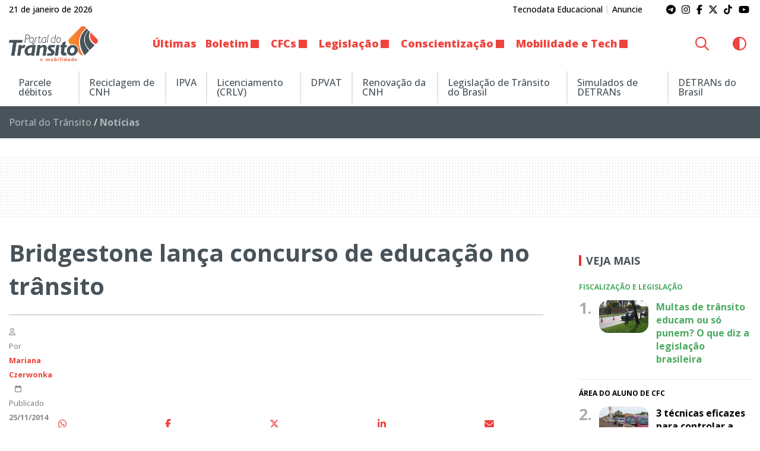

--- FILE ---
content_type: text/html; charset=UTF-8
request_url: https://www.portaldotransito.com.br/noticias/bridgestone-lanca-concurso-de-educacao-no-transito-2/
body_size: 25073
content:
<!DOCTYPE html>
<html lang="pt-BR">

<head itemscope itemtype="http://schema.org/WebSite">
    <meta http-equiv="Content-Type" content="text/html; charset=UTF-8">
    <meta http-equiv="x-ua-compatible" content="ie=edge">
    <meta name="google" content="nositelinkssearchbox">
    <meta name="viewport" content="width=device-width, initial-scale=1.0">
        <meta name="theme-color" content="#ffffff">
    <meta name="color-scheme" content="light dark">
    <meta name="msapplication-navbutton-color" content="#ffffff">
    <meta name="apple-mobile-web-app-status-bar-style" content="default">
            <link rel="shortcut icon" href="https://www.portaldotransito.com.br/wp-content/themes/portal-ch-portaldotransito/img/favicon.ico">
            <link rel="apple-touch-icon" href="https://www.portaldotransito.com.br/wp-content/themes/portal-ch-portaldotransito/img/icon.png">
            <link rel="apple-touch-icon-precomposed" href="https://www.portaldotransito.com.br/wp-content/themes/portal-ch-portaldotransito/img/appicon.png">
    <meta name='robots' content='index, follow, max-image-preview:large, max-snippet:-1, max-video-preview:-1' />

	<!-- This site is optimized with the Yoast SEO Premium plugin v25.5 (Yoast SEO v26.8) - https://yoast.com/product/yoast-seo-premium-wordpress/ -->
	<title>Bridgestone lança concurso de educação no trânsito</title>
	<meta name="description" content="A fabricante de pneus Bridgestone, lançou um projeto voltado para a educação no trânsito, o concurso &quot;Pense Antes de Dirigir&quot;." />
	<link rel="canonical" href="https://www.portaldotransito.com.br/noticias/bridgestone-lanca-concurso-de-educacao-no-transito-2/" />
	<meta property="og:locale" content="pt_BR" />
	<meta property="og:type" content="article" />
	<meta property="og:title" content="Bridgestone lança concurso de educação no trânsito" />
	<meta property="og:description" content="A fabricante de pneus Bridgestone, lançou um projeto voltado para a educação no trânsito, o concurso &quot;Pense Antes de Dirigir&quot;." />
	<meta property="og:url" content="https://www.portaldotransito.com.br/noticias/bridgestone-lanca-concurso-de-educacao-no-transito-2/" />
	<meta property="og:site_name" content="Portal do Trânsito, Mobilidade &amp; Sustentabilidade" />
	<meta property="article:publisher" content="https://www.facebook.com/portaltransito" />
	<meta property="article:published_time" content="2014-11-25T04:00:00+00:00" />
	<meta property="article:modified_time" content="2022-11-09T02:00:55+00:00" />
	<meta property="og:image" content="https://www.portaldotransito.com.br/wp-content/uploads/2022/11/logo_concurso_bridgestone.jpg?v=21.01.18.19.42" />
	<meta property="og:image:width" content="213" />
	<meta property="og:image:height" content="141" />
	<meta property="og:image:type" content="image/jpeg" />
	<meta name="author" content="Mariana Czerwonka" />
	<meta name="twitter:card" content="summary_large_image" />
	<meta name="twitter:creator" content="@portaltransito" />
	<meta name="twitter:site" content="@portaltransito" />
	<meta name="twitter:label1" content="Escrito por" />
	<meta name="twitter:data1" content="Mariana Czerwonka" />
	<meta name="twitter:label2" content="Est. tempo de leitura" />
	<meta name="twitter:data2" content="2 minutos" />
	<script type="application/ld+json" class="yoast-schema-graph">{"@context":"https://schema.org","@graph":[{"@type":"NewsArticle","@id":"https://www.portaldotransito.com.br/noticias/bridgestone-lanca-concurso-de-educacao-no-transito-2/#article","isPartOf":{"@id":"https://www.portaldotransito.com.br/noticias/bridgestone-lanca-concurso-de-educacao-no-transito-2/"},"author":{"name":"Mariana Czerwonka","@id":"https://www.portaldotransito.com.br/#/schema/person/67815f0b27dea88be21415f52588a542"},"headline":"Bridgestone lança concurso de educação no trânsito","datePublished":"2014-11-25T04:00:00+00:00","dateModified":"2022-11-09T02:00:55+00:00","mainEntityOfPage":{"@id":"https://www.portaldotransito.com.br/noticias/bridgestone-lanca-concurso-de-educacao-no-transito-2/"},"wordCount":408,"commentCount":0,"publisher":{"@id":"https://www.portaldotransito.com.br/#organization"},"image":{"@id":"https://www.portaldotransito.com.br/noticias/bridgestone-lanca-concurso-de-educacao-no-transito-2/#primaryimage"},"thumbnailUrl":"https://www.portaldotransito.com.br/wp-content/uploads/2022/11/logo_concurso_bridgestone.jpg","articleSection":["Notícias"],"inLanguage":"pt-BR","potentialAction":[{"@type":"CommentAction","name":"Comment","target":["https://www.portaldotransito.com.br/noticias/bridgestone-lanca-concurso-de-educacao-no-transito-2/#respond"]}],"copyrightYear":"2014","copyrightHolder":{"@id":"https://www.portaldotransito.com.br/#organization"}},{"@type":"WebPage","@id":"https://www.portaldotransito.com.br/noticias/bridgestone-lanca-concurso-de-educacao-no-transito-2/","url":"https://www.portaldotransito.com.br/noticias/bridgestone-lanca-concurso-de-educacao-no-transito-2/","name":"Bridgestone lança concurso de educação no trânsito","isPartOf":{"@id":"https://www.portaldotransito.com.br/#website"},"primaryImageOfPage":{"@id":"https://www.portaldotransito.com.br/noticias/bridgestone-lanca-concurso-de-educacao-no-transito-2/#primaryimage"},"image":{"@id":"https://www.portaldotransito.com.br/noticias/bridgestone-lanca-concurso-de-educacao-no-transito-2/#primaryimage"},"thumbnailUrl":"https://www.portaldotransito.com.br/wp-content/uploads/2022/11/logo_concurso_bridgestone.jpg","datePublished":"2014-11-25T04:00:00+00:00","dateModified":"2022-11-09T02:00:55+00:00","description":"A fabricante de pneus Bridgestone, lançou um projeto voltado para a educação no trânsito, o concurso \"Pense Antes de Dirigir\".","breadcrumb":{"@id":"https://www.portaldotransito.com.br/noticias/bridgestone-lanca-concurso-de-educacao-no-transito-2/#breadcrumb"},"inLanguage":"pt-BR","potentialAction":[{"@type":"ReadAction","target":["https://www.portaldotransito.com.br/noticias/bridgestone-lanca-concurso-de-educacao-no-transito-2/"]}]},{"@type":"ImageObject","inLanguage":"pt-BR","@id":"https://www.portaldotransito.com.br/noticias/bridgestone-lanca-concurso-de-educacao-no-transito-2/#primaryimage","url":"https://www.portaldotransito.com.br/wp-content/uploads/2022/11/logo_concurso_bridgestone.jpg","contentUrl":"https://www.portaldotransito.com.br/wp-content/uploads/2022/11/logo_concurso_bridgestone.jpg","width":213,"height":141},{"@type":"BreadcrumbList","@id":"https://www.portaldotransito.com.br/noticias/bridgestone-lanca-concurso-de-educacao-no-transito-2/#breadcrumb","itemListElement":[{"@type":"ListItem","position":1,"name":"Portal do Trânsito","item":"https://www.portaldotransito.com.br/"},{"@type":"ListItem","position":2,"name":"Notícias"}]},{"@type":"WebSite","@id":"https://www.portaldotransito.com.br/#website","url":"https://www.portaldotransito.com.br/","name":"Portal do Trânsito","description":"As principais notícias e informações do trânsito, mobilidade, sustentabilidade e muito mais!","publisher":{"@id":"https://www.portaldotransito.com.br/#organization"},"alternateName":"Portal do Trânsito & Mobilidade","potentialAction":[{"@type":"SearchAction","target":{"@type":"EntryPoint","urlTemplate":"https://www.portaldotransito.com.br/?s={search_term_string}"},"query-input":{"@type":"PropertyValueSpecification","valueRequired":true,"valueName":"search_term_string"}}],"inLanguage":"pt-BR"},{"@type":"Organization","@id":"https://www.portaldotransito.com.br/#organization","name":"Portal do Trânsito","url":"https://www.portaldotransito.com.br/","logo":{"@type":"ImageObject","inLanguage":"pt-BR","@id":"https://www.portaldotransito.com.br/#/schema/logo/image/","url":"https://www.portaldotransito.com.br/wp-content/uploads/2022/07/portaldotransito-v.png","contentUrl":"https://www.portaldotransito.com.br/wp-content/uploads/2022/07/portaldotransito-v.png","width":300,"height":238,"caption":"Portal do Trânsito"},"image":{"@id":"https://www.portaldotransito.com.br/#/schema/logo/image/"},"sameAs":["https://www.facebook.com/portaltransito","https://x.com/portaltransito","https://www.instagram.com/portaltransito/","https://www.youtube.com/user/PortalTransito","https://www.tiktok.com/@portaltransito/"]},{"@type":"Person","@id":"https://www.portaldotransito.com.br/#/schema/person/67815f0b27dea88be21415f52588a542","name":"Mariana Czerwonka","image":{"@type":"ImageObject","inLanguage":"pt-BR","@id":"https://www.portaldotransito.com.br/#/schema/person/image/","url":"https://secure.gravatar.com/avatar/acd27fca2929f04c057193d302e67370bf512dde82807fb47c0f42c1a856584b?s=96&d=mm&r=g","contentUrl":"https://secure.gravatar.com/avatar/acd27fca2929f04c057193d302e67370bf512dde82807fb47c0f42c1a856584b?s=96&d=mm&r=g","caption":"Mariana Czerwonka"},"description":"Meu nome é Mariana, sou formada em jornalismo pela Universidade Tuiuti do Paraná e especialista em Comunicação Empresarial, pela PUC/PR. Desde que comecei a trabalhar, me envolvi com o trânsito, mais especificamente com Educação de Trânsito. Não tem prazer maior no mundo do que trabalhar por um propósito. Posso dizer com orgulho que tenho um grande objetivo: ajudar a salvar vidas! Esse é o meu trabalho. Hoje me sinto um pouco especialista em trânsito, pois já são 11 anos acompanhando diariamente as notícias, as leis, resoluções, e as polêmicas sobre o tema. Sou responsável pelo Portal do Trânsito, um ambiente verdadeiramente integrador de informações, atividades, produtos e serviços na área de trânsito.","url":"https://www.portaldotransito.com.br/author/mariana/"}]}</script>
	<!-- / Yoast SEO Premium plugin. -->


<link rel="alternate" type="application/rss+xml" title="Feed para Portal do Trânsito, Mobilidade &amp; Sustentabilidade &raquo;" href="https://www.portaldotransito.com.br/feed/" />
<link rel="alternate" title="oEmbed (JSON)" type="application/json+oembed" href="https://www.portaldotransito.com.br/wp-json/oembed/1.0/embed?url=https%3A%2F%2Fwww.portaldotransito.com.br%2Fnoticias%2Fbridgestone-lanca-concurso-de-educacao-no-transito-2%2F" />
<link rel="alternate" title="oEmbed (XML)" type="text/xml+oembed" href="https://www.portaldotransito.com.br/wp-json/oembed/1.0/embed?url=https%3A%2F%2Fwww.portaldotransito.com.br%2Fnoticias%2Fbridgestone-lanca-concurso-de-educacao-no-transito-2%2F&#038;format=xml" />
<style id='wp-img-auto-sizes-contain-inline-css' type='text/css'>
img:is([sizes=auto i],[sizes^="auto," i]){contain-intrinsic-size:3000px 1500px}
/*# sourceURL=wp-img-auto-sizes-contain-inline-css */
</style>

<link rel='stylesheet' id='foundation-css' href='https://www.portaldotransito.com.br/wp-content/themes/portal-ch/css/foundation.min.css?ver=6.9' type='text/css' media='all' />
<link data-no-optimize="1" crossorigin="anonymous" rel='stylesheet' id='theme-font-0-css' href='https://fonts.googleapis.com/css2?family=Open+Sans:wght@300;500;600;700;800&#038;display=swap' type='text/css' media='all' />
<link rel='stylesheet' id='main-css' href='https://www.portaldotransito.com.br/wp-content/themes/portal-ch/style.css?ver=19.01.22.48.13' type='text/css' media='all' />
<link rel='stylesheet' id='fancybox-css' href='https://www.portaldotransito.com.br/wp-content/themes/portal-ch/css/jquery.fancybox.min.css?ver=6.9' type='text/css' media='all' />
<link rel='stylesheet' id='child-css' href='https://www.portaldotransito.com.br/wp-content/themes/portal-ch-portaldotransito/style.css?ver=19.11.18.37.39' type='text/css' media='all' />
<link rel='stylesheet' id='wp-block-library-css' href='https://www.portaldotransito.com.br/wp-includes/css/dist/block-library/style.min.css?ver=6.9' type='text/css' media='all' />
<style id='global-styles-inline-css' type='text/css'>
:root{--wp--preset--aspect-ratio--square: 1;--wp--preset--aspect-ratio--4-3: 4/3;--wp--preset--aspect-ratio--3-4: 3/4;--wp--preset--aspect-ratio--3-2: 3/2;--wp--preset--aspect-ratio--2-3: 2/3;--wp--preset--aspect-ratio--16-9: 16/9;--wp--preset--aspect-ratio--9-16: 9/16;--wp--preset--color--black: #000000;--wp--preset--color--cyan-bluish-gray: #abb8c3;--wp--preset--color--white: #ffffff;--wp--preset--color--pale-pink: #f78da7;--wp--preset--color--vivid-red: #cf2e2e;--wp--preset--color--luminous-vivid-orange: #ff6900;--wp--preset--color--luminous-vivid-amber: #fcb900;--wp--preset--color--light-green-cyan: #7bdcb5;--wp--preset--color--vivid-green-cyan: #00d084;--wp--preset--color--pale-cyan-blue: #8ed1fc;--wp--preset--color--vivid-cyan-blue: #0693e3;--wp--preset--color--vivid-purple: #9b51e0;--wp--preset--gradient--vivid-cyan-blue-to-vivid-purple: linear-gradient(135deg,rgb(6,147,227) 0%,rgb(155,81,224) 100%);--wp--preset--gradient--light-green-cyan-to-vivid-green-cyan: linear-gradient(135deg,rgb(122,220,180) 0%,rgb(0,208,130) 100%);--wp--preset--gradient--luminous-vivid-amber-to-luminous-vivid-orange: linear-gradient(135deg,rgb(252,185,0) 0%,rgb(255,105,0) 100%);--wp--preset--gradient--luminous-vivid-orange-to-vivid-red: linear-gradient(135deg,rgb(255,105,0) 0%,rgb(207,46,46) 100%);--wp--preset--gradient--very-light-gray-to-cyan-bluish-gray: linear-gradient(135deg,rgb(238,238,238) 0%,rgb(169,184,195) 100%);--wp--preset--gradient--cool-to-warm-spectrum: linear-gradient(135deg,rgb(74,234,220) 0%,rgb(151,120,209) 20%,rgb(207,42,186) 40%,rgb(238,44,130) 60%,rgb(251,105,98) 80%,rgb(254,248,76) 100%);--wp--preset--gradient--blush-light-purple: linear-gradient(135deg,rgb(255,206,236) 0%,rgb(152,150,240) 100%);--wp--preset--gradient--blush-bordeaux: linear-gradient(135deg,rgb(254,205,165) 0%,rgb(254,45,45) 50%,rgb(107,0,62) 100%);--wp--preset--gradient--luminous-dusk: linear-gradient(135deg,rgb(255,203,112) 0%,rgb(199,81,192) 50%,rgb(65,88,208) 100%);--wp--preset--gradient--pale-ocean: linear-gradient(135deg,rgb(255,245,203) 0%,rgb(182,227,212) 50%,rgb(51,167,181) 100%);--wp--preset--gradient--electric-grass: linear-gradient(135deg,rgb(202,248,128) 0%,rgb(113,206,126) 100%);--wp--preset--gradient--midnight: linear-gradient(135deg,rgb(2,3,129) 0%,rgb(40,116,252) 100%);--wp--preset--font-size--small: 13px;--wp--preset--font-size--medium: 20px;--wp--preset--font-size--large: 36px;--wp--preset--font-size--x-large: 42px;--wp--preset--spacing--20: 0.44rem;--wp--preset--spacing--30: 0.67rem;--wp--preset--spacing--40: 1rem;--wp--preset--spacing--50: 1.5rem;--wp--preset--spacing--60: 2.25rem;--wp--preset--spacing--70: 3.38rem;--wp--preset--spacing--80: 5.06rem;--wp--preset--shadow--natural: 6px 6px 9px rgba(0, 0, 0, 0.2);--wp--preset--shadow--deep: 12px 12px 50px rgba(0, 0, 0, 0.4);--wp--preset--shadow--sharp: 6px 6px 0px rgba(0, 0, 0, 0.2);--wp--preset--shadow--outlined: 6px 6px 0px -3px rgb(255, 255, 255), 6px 6px rgb(0, 0, 0);--wp--preset--shadow--crisp: 6px 6px 0px rgb(0, 0, 0);}:where(.is-layout-flex){gap: 0.5em;}:where(.is-layout-grid){gap: 0.5em;}body .is-layout-flex{display: flex;}.is-layout-flex{flex-wrap: wrap;align-items: center;}.is-layout-flex > :is(*, div){margin: 0;}body .is-layout-grid{display: grid;}.is-layout-grid > :is(*, div){margin: 0;}:where(.wp-block-columns.is-layout-flex){gap: 2em;}:where(.wp-block-columns.is-layout-grid){gap: 2em;}:where(.wp-block-post-template.is-layout-flex){gap: 1.25em;}:where(.wp-block-post-template.is-layout-grid){gap: 1.25em;}.has-black-color{color: var(--wp--preset--color--black) !important;}.has-cyan-bluish-gray-color{color: var(--wp--preset--color--cyan-bluish-gray) !important;}.has-white-color{color: var(--wp--preset--color--white) !important;}.has-pale-pink-color{color: var(--wp--preset--color--pale-pink) !important;}.has-vivid-red-color{color: var(--wp--preset--color--vivid-red) !important;}.has-luminous-vivid-orange-color{color: var(--wp--preset--color--luminous-vivid-orange) !important;}.has-luminous-vivid-amber-color{color: var(--wp--preset--color--luminous-vivid-amber) !important;}.has-light-green-cyan-color{color: var(--wp--preset--color--light-green-cyan) !important;}.has-vivid-green-cyan-color{color: var(--wp--preset--color--vivid-green-cyan) !important;}.has-pale-cyan-blue-color{color: var(--wp--preset--color--pale-cyan-blue) !important;}.has-vivid-cyan-blue-color{color: var(--wp--preset--color--vivid-cyan-blue) !important;}.has-vivid-purple-color{color: var(--wp--preset--color--vivid-purple) !important;}.has-black-background-color{background-color: var(--wp--preset--color--black) !important;}.has-cyan-bluish-gray-background-color{background-color: var(--wp--preset--color--cyan-bluish-gray) !important;}.has-white-background-color{background-color: var(--wp--preset--color--white) !important;}.has-pale-pink-background-color{background-color: var(--wp--preset--color--pale-pink) !important;}.has-vivid-red-background-color{background-color: var(--wp--preset--color--vivid-red) !important;}.has-luminous-vivid-orange-background-color{background-color: var(--wp--preset--color--luminous-vivid-orange) !important;}.has-luminous-vivid-amber-background-color{background-color: var(--wp--preset--color--luminous-vivid-amber) !important;}.has-light-green-cyan-background-color{background-color: var(--wp--preset--color--light-green-cyan) !important;}.has-vivid-green-cyan-background-color{background-color: var(--wp--preset--color--vivid-green-cyan) !important;}.has-pale-cyan-blue-background-color{background-color: var(--wp--preset--color--pale-cyan-blue) !important;}.has-vivid-cyan-blue-background-color{background-color: var(--wp--preset--color--vivid-cyan-blue) !important;}.has-vivid-purple-background-color{background-color: var(--wp--preset--color--vivid-purple) !important;}.has-black-border-color{border-color: var(--wp--preset--color--black) !important;}.has-cyan-bluish-gray-border-color{border-color: var(--wp--preset--color--cyan-bluish-gray) !important;}.has-white-border-color{border-color: var(--wp--preset--color--white) !important;}.has-pale-pink-border-color{border-color: var(--wp--preset--color--pale-pink) !important;}.has-vivid-red-border-color{border-color: var(--wp--preset--color--vivid-red) !important;}.has-luminous-vivid-orange-border-color{border-color: var(--wp--preset--color--luminous-vivid-orange) !important;}.has-luminous-vivid-amber-border-color{border-color: var(--wp--preset--color--luminous-vivid-amber) !important;}.has-light-green-cyan-border-color{border-color: var(--wp--preset--color--light-green-cyan) !important;}.has-vivid-green-cyan-border-color{border-color: var(--wp--preset--color--vivid-green-cyan) !important;}.has-pale-cyan-blue-border-color{border-color: var(--wp--preset--color--pale-cyan-blue) !important;}.has-vivid-cyan-blue-border-color{border-color: var(--wp--preset--color--vivid-cyan-blue) !important;}.has-vivid-purple-border-color{border-color: var(--wp--preset--color--vivid-purple) !important;}.has-vivid-cyan-blue-to-vivid-purple-gradient-background{background: var(--wp--preset--gradient--vivid-cyan-blue-to-vivid-purple) !important;}.has-light-green-cyan-to-vivid-green-cyan-gradient-background{background: var(--wp--preset--gradient--light-green-cyan-to-vivid-green-cyan) !important;}.has-luminous-vivid-amber-to-luminous-vivid-orange-gradient-background{background: var(--wp--preset--gradient--luminous-vivid-amber-to-luminous-vivid-orange) !important;}.has-luminous-vivid-orange-to-vivid-red-gradient-background{background: var(--wp--preset--gradient--luminous-vivid-orange-to-vivid-red) !important;}.has-very-light-gray-to-cyan-bluish-gray-gradient-background{background: var(--wp--preset--gradient--very-light-gray-to-cyan-bluish-gray) !important;}.has-cool-to-warm-spectrum-gradient-background{background: var(--wp--preset--gradient--cool-to-warm-spectrum) !important;}.has-blush-light-purple-gradient-background{background: var(--wp--preset--gradient--blush-light-purple) !important;}.has-blush-bordeaux-gradient-background{background: var(--wp--preset--gradient--blush-bordeaux) !important;}.has-luminous-dusk-gradient-background{background: var(--wp--preset--gradient--luminous-dusk) !important;}.has-pale-ocean-gradient-background{background: var(--wp--preset--gradient--pale-ocean) !important;}.has-electric-grass-gradient-background{background: var(--wp--preset--gradient--electric-grass) !important;}.has-midnight-gradient-background{background: var(--wp--preset--gradient--midnight) !important;}.has-small-font-size{font-size: var(--wp--preset--font-size--small) !important;}.has-medium-font-size{font-size: var(--wp--preset--font-size--medium) !important;}.has-large-font-size{font-size: var(--wp--preset--font-size--large) !important;}.has-x-large-font-size{font-size: var(--wp--preset--font-size--x-large) !important;}
/*# sourceURL=global-styles-inline-css */
</style>

<style id='classic-theme-styles-inline-css' type='text/css'>
/*! This file is auto-generated */
.wp-block-button__link{color:#fff;background-color:#32373c;border-radius:9999px;box-shadow:none;text-decoration:none;padding:calc(.667em + 2px) calc(1.333em + 2px);font-size:1.125em}.wp-block-file__button{background:#32373c;color:#fff;text-decoration:none}
/*# sourceURL=/wp-includes/css/classic-themes.min.css */
</style>
<style id='font-awesome-svg-styles-default-inline-css' type='text/css'>
.svg-inline--fa {
  display: inline-block;
  height: 1em;
  overflow: visible;
  vertical-align: -.125em;
}
/*# sourceURL=font-awesome-svg-styles-default-inline-css */
</style>
<link rel='stylesheet' id='font-awesome-svg-styles-css' href='https://www.portaldotransito.com.br/wp-content/uploads/font-awesome/v6.7.2/css/svg-with-js.css' type='text/css' media='all' />
<style id='font-awesome-svg-styles-inline-css' type='text/css'>
   .wp-block-font-awesome-icon svg::before,
   .wp-rich-text-font-awesome-icon svg::before {content: unset;}
/*# sourceURL=font-awesome-svg-styles-inline-css */
</style>
<link rel='stylesheet' id='contact-form-7-css' href='https://www.portaldotransito.com.br/wp-content/plugins/contact-form-7/includes/css/styles.css?ver=6.1.4' type='text/css' media='all' />
<script type="text/javascript" src="https://www.portaldotransito.com.br/wp-includes/js/jquery/jquery.min.js?ver=3.7.1" id="jquery-core-js"></script>
<script type="text/javascript" src="https://www.portaldotransito.com.br/wp-includes/js/jquery/jquery-migrate.min.js?ver=3.4.1" id="jquery-migrate-js"></script>
<script type="text/javascript" src="https://www.portaldotransito.com.br/wp-content/themes/portal-ch/js/lib/foundation.min.js?ver=6.4.3" id="foundation-js"></script>
<script type="text/javascript" src="https://www.portaldotransito.com.br/wp-content/themes/portal-ch/js/lib/jquery.fancybox.min.js?ver=3.5.6" id="fancybox-js"></script>
<script type="text/javascript" src="https://www.portaldotransito.com.br/wp-content/themes/portal-ch/js/lib/jquery.marquee.min.js?ver=1.0" id="marquee-js"></script>
<script type="text/javascript" src="https://www.portaldotransito.com.br/wp-content/themes/portal-ch/js/lib/jquery.ias.min.js?ver=2.2.3" id="ias-js"></script>
<script type="text/javascript" src="https://www.portaldotransito.com.br/wp-content/themes/portal-ch/js/lib/swup.min.js?ver=4.6.0" id="swup-js"></script>
<script type="text/javascript" src="https://www.portaldotransito.com.br/wp-content/themes/portal-ch/js/lib/swup.head-plugin.min.js?ver=2.2.0" id="swup-head-plugin-js"></script>
<script type="text/javascript" src="https://www.portaldotransito.com.br/wp-content/themes/portal-ch/js/lib/swup.progress-plugin.min.js?ver=3.1.2" id="swup-progress-plugin-js"></script>
<script type="text/javascript" src="https://www.portaldotransito.com.br/wp-content/themes/portal-ch/js/lib/swup.scripts-plugin.min.js?ver=2.1.0" id="swup-scripts-plugin-js"></script>
<script type="text/javascript" src="https://www.portaldotransito.com.br/wp-content/themes/portal-ch/js/lib/swup.body-class-plugin.min.js?ver=3.2.0" id="swup-body-class-plugin-js"></script>
<script defer crossorigin="anonymous" data-swup-reload-script data-no-optimize="1" type="text/javascript" src="https://kit.fontawesome.com/8c1780e2c1.js" id="font-awesome-official-js"></script>
<link rel='shortlink' href='https://www.portaldotransito.com.br/?p=18828' />
<style id="css-variables" type="text/css">:host,:root{--ch-white:#ffffff;--ch-off-white:#f9f9f9;--ch-extra-light-gray:#f1f1f1;--ch-light-gray:#e8e8e8;--ch-medium-gray:#b4b4b4;--ch-gray:#8b8a8f;--ch-dim-gray:#646464;--ch-dark-gray:#292a2a;--ch-extra-dark-gray:#202020;--ch-light-blue:#b3d4fd;--ch-medium-blue:#204e8a;--ch-extra-dark-blue:#202832;--ch-yellow:#ffb500;--ch-medium-yellow:#f8a602;--ch-dark-yellow:#dc9c00;--ch-black:#0a0a0a;--ch-dark-theme-bg:#121212;--ch-half-gutter:0.46875rem;--ch-gutter:0.9375rem;--ch-double-gutter:1.875rem;--ch-triple-gutter:3.75rem;--ch-custom-text-color:var(--ch-black);--ch-custom-links-color:#ef423d;--ch-custom-links-color-hover:#c63333;--ch-custom-buttons-color:#f26032;--ch-custom-buttons-color-hover:#ef423d;--ch-custom-tiny-bar-bg:var(--ch-extra-light-gray);--ch-custom-tiny-bar-text-color:#292a2a;--ch-custom-tiny-bar-links:var(--ch-dim-gray);--ch-custom-inverted-tiny-bar-links:#9b9b9b;--ch-custom-header-dynamic-bg:#ffffff;--ch-custom-header-fixed-bg:#ffffff;--ch-custom-header-links:#ef433d;--ch-custom-header-links-hover:var(--ch-dark-gray);--ch-custom-header-submenu-bg:var(--ch-white);--ch-custom-header-submenu-links:var(--ch-dark-gray);--ch-custom-header-submenu-bg-hover:#ef433d;--ch-custom-header-submenu-links-hover:#ffffff;--ch-custom-footer-bg-color:var(--ch-extra-light-gray);--ch-custom-footer-links:#292a2a;--ch-custom-footer-links-hover:var(--ch-dark-gray);--ch-custom-footer-social-links:#f16438;--ch-custom-copyright-bar-bg:var(--ch-dark-gray);--ch-custom-copyright-bar-text-color:var(--ch-medium-gray);--ch-custom-cookie-banner-bg-color:var(--ch-white);--ch-custom-cookie-banner-text-color:#0a0a0a;--ch-custom-body-font-family:"Open Sans";--ch-custom-titles-font-family:var(--ch-custom-body-font-family);--ch-custom-body-text-size:16px;--ch-custom-article-text-size:1.1rem;--ch-custom-article-font-weight:normal;--ch-custom-tiny-bar-text-size:.875rem;--ch-custom-h1-size:2.5rem;--ch-custom-h2-size:2.2rem;--ch-custom-h3-size:1.8rem;--ch-custom-h4-size:1.6rem;--ch-custom-h5-size:1.4rem;--ch-custom-h6-size:1.2rem}</style>      <meta name="onesignal" content="wordpress-plugin"/>
            <script>

      window.OneSignalDeferred = window.OneSignalDeferred || [];

      OneSignalDeferred.push(function(OneSignal) {
        var oneSignal_options = {};
        window._oneSignalInitOptions = oneSignal_options;

        oneSignal_options['serviceWorkerParam'] = { scope: '/wp-content/plugins/onesignal-free-web-push-notifications/sdk_files/push/onesignal/' };
oneSignal_options['serviceWorkerPath'] = 'OneSignalSDKWorker.js';

        OneSignal.Notifications.setDefaultUrl("https://www.portaldotransito.com.br");

        oneSignal_options['wordpress'] = true;
oneSignal_options['appId'] = '460e56b3-3dfc-4eba-ae62-f74c9dcb2b9c';
oneSignal_options['allowLocalhostAsSecureOrigin'] = true;
oneSignal_options['welcomeNotification'] = { };
oneSignal_options['welcomeNotification']['title'] = "Portal do Trânsito";
oneSignal_options['welcomeNotification']['message'] = "Obrigado por se inscrever! Aproveite as novidades.";
oneSignal_options['path'] = "https://www.portaldotransito.com.br/wp-content/plugins/onesignal-free-web-push-notifications/sdk_files/";
oneSignal_options['safari_web_id'] = "web.onesignal.auto.06522562-c4bd-4797-b0b8-e15944eb45af";
oneSignal_options['promptOptions'] = { };
oneSignal_options['promptOptions']['actionMessage'] = "Quer ficar atualizado e receber notificações do portal?";
oneSignal_options['promptOptions']['acceptButtonText'] = "Sim";
oneSignal_options['promptOptions']['cancelButtonText'] = "Não, obrigado";
oneSignal_options['notifyButton'] = { };
oneSignal_options['notifyButton']['enable'] = true;
oneSignal_options['notifyButton']['position'] = 'bottom-left';
oneSignal_options['notifyButton']['theme'] = 'inverse';
oneSignal_options['notifyButton']['size'] = 'medium';
oneSignal_options['notifyButton']['showCredit'] = true;
oneSignal_options['notifyButton']['text'] = {};
oneSignal_options['notifyButton']['text']['tip.state.unsubscribed'] = 'Inscreva-se para receber notificações';
oneSignal_options['notifyButton']['text']['tip.state.subscribed'] = 'Você já está recebendo nossas notificações :)';
oneSignal_options['notifyButton']['text']['tip.state.blocked'] = 'Você bloqueou as notificações';
oneSignal_options['notifyButton']['text']['message.action.subscribed'] = 'Obrigado por se inscrever!';
oneSignal_options['notifyButton']['text']['message.action.resubscribed'] = 'Você se inscreveu para receber novamente';
oneSignal_options['notifyButton']['text']['message.action.unsubscribed'] = 'Você não receberá mais notificações';
oneSignal_options['notifyButton']['text']['dialog.main.title'] = 'Gerenciar notificações';
oneSignal_options['notifyButton']['text']['dialog.main.button.subscribe'] = 'Receber notificações';
oneSignal_options['notifyButton']['text']['dialog.main.button.unsubscribe'] = 'Parar de receber notificações';
oneSignal_options['notifyButton']['text']['dialog.blocked.title'] = 'Desbloquear notificações';
oneSignal_options['notifyButton']['text']['dialog.blocked.message'] = 'Siga estas instruções para desbloquear:';
oneSignal_options['notifyButton']['colors'] = {};
oneSignal_options['notifyButton']['colors']['circle.background'] = '#48535a';
oneSignal_options['notifyButton']['colors']['circle.foreground'] = '#ffffff';
oneSignal_options['notifyButton']['colors']['badge.background'] = '#48535a';
oneSignal_options['notifyButton']['colors']['badge.foreground'] = '#ffffff';
oneSignal_options['notifyButton']['colors']['badge.bordercolor'] = '#ffffff';
oneSignal_options['notifyButton']['colors']['pulse.color'] = '#f96239';
oneSignal_options['notifyButton']['colors']['dialog.button.background'] = '#e73331';
oneSignal_options['notifyButton']['colors']['dialog.button.background.hovering'] = '#fe9d2b';
oneSignal_options['notifyButton']['offset'] = {};
              OneSignal.init(window._oneSignalInitOptions);
              OneSignal.Slidedown.promptPush()      });

      function documentInitOneSignal() {
        var oneSignal_elements = document.getElementsByClassName("OneSignal-prompt");

        var oneSignalLinkClickHandler = function(event) { OneSignal.Notifications.requestPermission(); event.preventDefault(); };        for(var i = 0; i < oneSignal_elements.length; i++)
          oneSignal_elements[i].addEventListener('click', oneSignalLinkClickHandler, false);
      }

      if (document.readyState === 'complete') {
           documentInitOneSignal();
      }
      else {
           window.addEventListener("load", function(event){
               documentInitOneSignal();
          });
      }
    </script>
<link rel="amphtml" href="https://www.portaldotransito.com.br/noticias/bridgestone-lanca-concurso-de-educacao-no-transito-2/amp/">		<style type="text/css" id="wp-custom-css">
			body.home #main-content section.grid-container section:last-of-type {
	margin-bottom: 0;
}
article + .grid-x + .publicidade {
	background: transparent;
}
article #post-content + .publicidade .mc4wp-form .cell,
.fl-module .mc4wp-form .cell{
	width: 46%;
}
.mc4wp-form label {
	line-height:1;
	margin-bottom:.5rem;
	font-size:.8rem;
}
.mc4wp-form input[type="checkbox"] {
	margin: 0;
}
.widget_mc4wp_form_widget .mc4wp-form-fields input.button {
    margin-bottom: 0;
}
#taboola-below-article-thumbnails {
	max-width: 100% !important;
}
.infinite-item ~ div:not([class]) {
	padding: 0 !important;
	margin-bottom: 1.875rem !important;
}
@media all and (max-width: 768px) {
	.tiny-bar .social a {
		padding: .5rem .4rem;
	}
}		</style>
		    <script type="text/javascript">
        var ajaxurl = "https://www.portaldotransito.com.br/wp-admin/admin-ajax.php";
    </script>
    <!-- Google Tag Manager -->
<script>(function(w,d,s,l,i){w[l]=w[l]||[];w[l].push({'gtm.start':
new Date().getTime(),event:'gtm.js'});var f=d.getElementsByTagName(s)[0],
j=d.createElement(s),dl=l!='dataLayer'?'&l='+l:'';j.async=true;j.src=
'https://www.googletagmanager.com/gtm.js?id='+i+dl;f.parentNode.insertBefore(j,f);
})(window,document,'script','dataLayer','GTM-PDK74C9');</script>
<!-- End Google Tag Manager --></head>

<body class="wp-singular post-template-default single single-post postid-18828 single-format-standard wp-custom-logo wp-theme-portal-ch wp-child-theme-portal-ch-portaldotransito fl-builder-2-10-0-5 fl-themer-1-5-2-1 fl-no-js">
                <!-- Google Tag Manager (noscript) -->
<noscript><iframe src="https://www.googletagmanager.com/ns.html?id=GTM-PDK74C9"
height="0" width="0" style="display:none;visibility:hidden"></iframe></noscript>
<!-- End Google Tag Manager (noscript) -->        <header id="top" data-sticky-container>
        <div class="sticky"  data-sticky-on="small" data-sticky data-margin-top="0" data-top-anchor="32">
            <div class="tiny-bar show-for-medium">
                <div class="grid-container">
                    <div class="grid-x grid-padding-x align-middle">
                        <div class="cell shrink medium-auto">
                            <p>21 de janeiro de 2026</p>                        </div>
                        <div class="cell shrink show-for-medium">
                            <nav class="text-center medium-text-right"><ul id="menu-institucional" class="menu"><li id="menu-item-50369" class="menu-item menu-item-type-custom menu-item-object-custom menu-item-50369"><a href="https://grupotecnodata.com.br/">Tecnodata Educacional</a></li>
<li id="menu-item-295" class="menu-item menu-item-type-post_type menu-item-object-page menu-item-295"><a href="https://www.portaldotransito.com.br/anuncie/">Anuncie</a></li>
</ul></nav>                        </div>
                            <div class="cell auto medium-shrink text-right">
        <div itemscope itemtype="http://schema.org/WebSite" class="social">
            <link itemprop="url" href="https://www.portaldotransito.com.br">
                                <a itemprop="sameAs" href="https://t.me/portaldotransito" target="_blank" style="color:;"><i class="fa-brands fa-telegram"></i></a>
                                <a itemprop="sameAs" href="https://www.instagram.com/portaltransito" target="_blank" style="color:;"><i class="fa-brands fa-instagram"></i></a>
                                <a itemprop="sameAs" href="https://www.facebook.com/portaltransito" target="_blank" style="color:;"><i class="fa-brands fa-facebook-f"></i></a>
                                <a itemprop="sameAs" href="https://twitter.com/portaltransito" target="_blank" style="color:;"><i class="fa-brands fa-x-twitter"></i></a>
                                <a itemprop="sameAs" href="https://tiktok.com/@portaltransito" target="_blank" style="color:;"><i class="fa-brands fa-tiktok"></i></a>
                                <a itemprop="sameAs" href="https://www.youtube.com/user/PortalTransito" target="_blank" style="color:;"><i class="fa-brands fa-youtube"></i></a>
                    </div>
    </div>
                    </div>
                </div>
            </div>
                        <div class="title-bar grid-x grid-padding-x show-for-small-only" data-responsive-toggle="responsive-menu" data-hide-for="medium">
                <div class="cell shrink logo">
                    <a href="https://www.portaldotransito.com.br/" class="custom-logo-link" rel="home"><img width="250" height="98" src="https://www.portaldotransito.com.br/wp-content/uploads/2022/07/portaldotransito.png" class="custom-logo" alt="Portal do Trânsito, Mobilidade &amp; Sustentabilidade" decoding="async" /></a>                </div>
                <div class="cell auto text-center">
                                    </div>
                <div class="cell shrink text-right">
                                            <button type="button" data-toggle="responsive-menu"><i class="fa-solid fa-bars"></i></button>
                                    </div>
            </div>
            <div class="top-bar" id="responsive-menu">

                
                                <div class="logo show-for-medium">
                    <a href="https://www.portaldotransito.com.br/" class="custom-logo-link" rel="home"><img width="250" height="98" src="https://www.portaldotransito.com.br/wp-content/uploads/2022/07/portaldotransito.png" class="custom-logo" alt="Portal do Trânsito, Mobilidade &amp; Sustentabilidade" decoding="async" /></a>                </div>
                                    <nav id="main-nav" class="top-bar-left">
                        <ul itemscope itemtype="http://www.schema.org/SiteNavigationElement" class="menu vertical medium-horizontal" data-responsive-menu="drilldown medium-dropdown" data-auto-height="true" data-back-button='<li class="js-drilldown-back"><a tabindex="0">Voltar</a></li>'>
                                                            <li class="text-center social show-for-small-only">
                                                                                <a href="https://t.me/portaldotransito" target="_blank" style="color:;"><i class="fa-brands fa-telegram"></i></a>
                                                                                <a href="https://www.instagram.com/portaltransito" target="_blank" style="color:;"><i class="fa-brands fa-instagram"></i></a>
                                                                                <a href="https://www.facebook.com/portaltransito" target="_blank" style="color:;"><i class="fa-brands fa-facebook-f"></i></a>
                                                                                <a href="https://twitter.com/portaltransito" target="_blank" style="color:;"><i class="fa-brands fa-x-twitter"></i></a>
                                                                                <a href="https://tiktok.com/@portaltransito" target="_blank" style="color:;"><i class="fa-brands fa-tiktok"></i></a>
                                                                                <a href="https://www.youtube.com/user/PortalTransito" target="_blank" style="color:;"><i class="fa-brands fa-youtube"></i></a>
                                                                    </li>
                                                        <li class="show-for-small-only">
                                <div class="grid-x align-middle">
                                    <div class="cell auto">
                                        <meta itemprop="url" content="https://www.portaldotransito.com.br" />
<form class="input-group search" role="search" method="get" action="https://www.portaldotransito.com.br" itemprop="potentialAction" itemscope itemtype="http://schema.org/SearchAction"  data-swup-form>
    <meta itemprop="target" content="https://www.portaldotransito.com.br?s={s}" />
    <input itemprop="query-input" name="s" type="search" class="input-group-field" placeholder="Encontre no site..." value="" minlength="5" maxlength="50" required>
    <div class="input-group-button">
        <button type="submit" class="button"><i class="fa-regular fa-magnifying-glass"></i></button>
    </div>
</form>                                    </div>
                                                                            <div class="cell shrink">
                                            <button class="theme-swap button"><i class="fa-regular"></i></button>
                                        </div>
                                                                    </div>
                            </li>
                            <li id="menu-item-283" class="menu-item menu-item-type-taxonomy menu-item-object-category current-post-ancestor current-menu-parent current-post-parent menu-item-283"><a href="https://www.portaldotransito.com.br/noticias/">Últimas</a></li>
<li id="menu-item-29825" class="menu-item menu-item-type-taxonomy menu-item-object-category menu-item-has-children menu-item-29825"><a href="https://www.portaldotransito.com.br/noticias/boletim/">Boletim</a>
<ul class="menu vertical">
	<li id="menu-item-29826" class="menu-item menu-item-type-taxonomy menu-item-object-category menu-item-29826"><a href="https://www.portaldotransito.com.br/noticias/boletim/denuncias/">Denúncias</a></li>
</ul>
</li>
<li id="menu-item-21" class="menu-item menu-item-type-taxonomy menu-item-object-category menu-item-has-children menu-item-21"><a href="https://www.portaldotransito.com.br/noticias/cfcs/">CFCs</a>
<ul class="menu vertical">
	<li id="menu-item-22" class="menu-item menu-item-type-taxonomy menu-item-object-category menu-item-22"><a href="https://www.portaldotransito.com.br/noticias/cfcs/area-do-aluno-de-cfc/">Área do Aluno de CFC</a></li>
	<li id="menu-item-23" class="menu-item menu-item-type-taxonomy menu-item-object-category menu-item-23"><a href="https://www.portaldotransito.com.br/noticias/cfcs/ensinando-a-aprender/">Ensinando a Aprender</a></li>
	<li id="menu-item-24" class="menu-item menu-item-type-taxonomy menu-item-object-category menu-item-24"><a href="https://www.portaldotransito.com.br/noticias/cfcs/lives/">Lives</a></li>
	<li id="menu-item-25" class="menu-item menu-item-type-taxonomy menu-item-object-category menu-item-25"><a href="https://www.portaldotransito.com.br/noticias/cfcs/negocios-e-marketing/">Negócios e Marketing</a></li>
</ul>
</li>
<li id="menu-item-32" class="menu-item menu-item-type-taxonomy menu-item-object-category menu-item-has-children menu-item-32"><a href="https://www.portaldotransito.com.br/noticias/fiscalizacao-e-legislacao/">Legislação</a>
<ul class="menu vertical">
	<li id="menu-item-34" class="menu-item menu-item-type-taxonomy menu-item-object-category menu-item-has-children menu-item-34"><a href="https://www.portaldotransito.com.br/noticias/fiscalizacao-e-legislacao/carteira-de-habilitacao-cnh/">Carteira de Habilitação (CNH)</a>
	<ul class="menu vertical">
		<li id="menu-item-35" class="menu-item menu-item-type-taxonomy menu-item-object-category menu-item-35"><a href="https://www.portaldotransito.com.br/noticias/fiscalizacao-e-legislacao/carteira-de-habilitacao-cnh/primeira-habilitacao/">Primeira Habilitação</a></li>
		<li id="menu-item-36" class="menu-item menu-item-type-taxonomy menu-item-object-category menu-item-36"><a href="https://www.portaldotransito.com.br/noticias/fiscalizacao-e-legislacao/carteira-de-habilitacao-cnh/reciclagem-de-cnh/">Reciclagem de CNH</a></li>
	</ul>
</li>
	<li id="menu-item-29821" class="menu-item menu-item-type-taxonomy menu-item-object-category menu-item-29821"><a href="https://www.portaldotransito.com.br/noticias/fiscalizacao-e-legislacao/agente-de-transito/">Agente de Trânsito</a></li>
	<li id="menu-item-37" class="menu-item menu-item-type-taxonomy menu-item-object-category menu-item-37"><a href="https://www.portaldotransito.com.br/noticias/fiscalizacao-e-legislacao/documentacao-do-veiculo/">Documentação</a></li>
	<li id="menu-item-38" class="menu-item menu-item-type-taxonomy menu-item-object-category menu-item-38"><a href="https://www.portaldotransito.com.br/noticias/fiscalizacao-e-legislacao/estatisticas/">Estatísticas</a></li>
	<li id="menu-item-29824" class="menu-item menu-item-type-taxonomy menu-item-object-category menu-item-29824"><a href="https://www.portaldotransito.com.br/noticias/fiscalizacao-e-legislacao/projetos-de-lei/">Projetos de Lei</a></li>
</ul>
</li>
<li id="menu-item-26" class="menu-item menu-item-type-taxonomy menu-item-object-category menu-item-has-children menu-item-26"><a href="https://www.portaldotransito.com.br/noticias/conscientizacao/">Conscientização</a>
<ul class="menu vertical">
	<li id="menu-item-27" class="menu-item menu-item-type-taxonomy menu-item-object-category menu-item-27"><a href="https://www.portaldotransito.com.br/noticias/conscientizacao/comportamento/">Comportamento</a></li>
	<li id="menu-item-28" class="menu-item menu-item-type-taxonomy menu-item-object-category menu-item-28"><a href="https://www.portaldotransito.com.br/noticias/conscientizacao/educacao-nas-escolas/">Educação nas Escolas</a></li>
	<li id="menu-item-29" class="menu-item menu-item-type-taxonomy menu-item-object-category menu-item-29"><a href="https://www.portaldotransito.com.br/noticias/conscientizacao/maio-amarelo/">Maio Amarelo</a></li>
	<li id="menu-item-30" class="menu-item menu-item-type-taxonomy menu-item-object-category menu-item-30"><a href="https://www.portaldotransito.com.br/noticias/conscientizacao/programa-nos-do-transito/">Programa Nós do Trânsito</a></li>
	<li id="menu-item-31" class="menu-item menu-item-type-taxonomy menu-item-object-category menu-item-31"><a href="https://www.portaldotransito.com.br/noticias/conscientizacao/semana-nacional-de-transito/">Semana Nacional de Trânsito</a></li>
	<li id="menu-item-34623" class="menu-item menu-item-type-taxonomy menu-item-object-category menu-item-34623"><a href="https://www.portaldotransito.com.br/noticias/conscientizacao/tira-duvidas/">Tira Dúvidas do Portal</a></li>
	<li id="menu-item-50365" class="menu-item menu-item-type-taxonomy menu-item-object-category menu-item-50365"><a href="https://www.portaldotransito.com.br/noticias/conscientizacao/transit-talk/">Transit Talk</a></li>
</ul>
</li>
<li id="menu-item-41" class="menu-item menu-item-type-taxonomy menu-item-object-category menu-item-has-children menu-item-41"><a href="https://www.portaldotransito.com.br/noticias/mobilidade-e-tecnologia/">Mobilidade e Tech</a>
<ul class="menu vertical">
	<li id="menu-item-42" class="menu-item menu-item-type-taxonomy menu-item-object-category menu-item-42"><a href="https://www.portaldotransito.com.br/noticias/mobilidade-e-tecnologia/mobilidade-urbana/">Mobilidade Urbana</a></li>
	<li id="menu-item-43" class="menu-item menu-item-type-taxonomy menu-item-object-category menu-item-43"><a href="https://www.portaldotransito.com.br/noticias/mobilidade-e-tecnologia/seguranca/">Segurança</a></li>
	<li id="menu-item-44" class="menu-item menu-item-type-taxonomy menu-item-object-category menu-item-44"><a href="https://www.portaldotransito.com.br/noticias/mobilidade-e-tecnologia/sinalizacao/">Sinalização</a></li>
	<li id="menu-item-35790" class="menu-item menu-item-type-taxonomy menu-item-object-category menu-item-35790"><a href="https://www.portaldotransito.com.br/noticias/mobilidade-e-tecnologia/transporte-de-carga/">Transporte de Carga</a></li>
	<li id="menu-item-45" class="menu-item menu-item-type-taxonomy menu-item-object-category menu-item-45"><a href="https://www.portaldotransito.com.br/noticias/mobilidade-e-tecnologia/transporte-coletivo/">Transporte Coletivo</a></li>
	<li id="menu-item-47" class="menu-item menu-item-type-taxonomy menu-item-object-category menu-item-47"><a href="https://www.portaldotransito.com.br/noticias/mobilidade-e-tecnologia/transporte-escolar/">Transporte Escolar</a></li>
	<li id="menu-item-48" class="menu-item menu-item-type-taxonomy menu-item-object-category menu-item-48"><a href="https://www.portaldotransito.com.br/noticias/mobilidade-e-tecnologia/veiculos/">Veículos</a></li>
</ul>
</li>
                        </ul>
                    </nav>
                                <nav class="top-bar-right">
                    <ul class="menu vertical medium-horizontal" data-responsive-menu="drilldown medium-dropdown" data-auto-height="true" data-back-button='<li class="js-drilldown-back"><a tabindex="0">Voltar</a></li>' itemscope itemtype="http://www.schema.org/SiteNavigationElement">
                                                <li class="show-for-medium"><meta itemprop="url" content="https://www.portaldotransito.com.br" />
<form class="input-group search" role="search" method="get" action="https://www.portaldotransito.com.br" itemprop="potentialAction" itemscope itemtype="http://schema.org/SearchAction"  data-swup-form>
    <meta itemprop="target" content="https://www.portaldotransito.com.br?s={s}" />
    <input itemprop="query-input" name="s" type="search" class="input-group-field" placeholder="Encontre no site..." value="" minlength="5" maxlength="50" required>
    <div class="input-group-button">
        <button type="submit" class="button"><i class="fa-regular fa-magnifying-glass"></i></button>
    </div>
</form></li>
                                                    <li class="show-for-medium"><button class="theme-swap button"><i class="fa-regular"></i></button></li>
                                            </ul>
                </nav>
                            </div>
                                </div>
    </header>
        <main id="main-content"  class="swup-transition-fade">
        <nav class="social-share-bar">
	<ul class="menu vertical">
		<li><a class="whatsapp" href="https://api.whatsapp.com/send?text=https://www.portaldotransito.com.br/noticias/bridgestone-lanca-concurso-de-educacao-no-transito-2/" target="_blank"><i class="fa-brands fa-whatsapp"></i></a></li>
		<li><a class="facebook" href="https://www.facebook.com/sharer.php?u=https://www.portaldotransito.com.br/noticias/bridgestone-lanca-concurso-de-educacao-no-transito-2/" target="_blank"><i class="fa-brands fa-facebook-f" aria-hidden="true"></i></a></li>
		<li><a class="twitter" href="https://twitter.com/share?url=https://www.portaldotransito.com.br/noticias/bridgestone-lanca-concurso-de-educacao-no-transito-2/" target="_blank"><i class="fa-brands fa-x-twitter" aria-hidden="true"></i></a></li>
		<li><a class="linkedin" href="http://www.linkedin.com/shareArticle?mini=true&url=https://www.portaldotransito.com.br/noticias/bridgestone-lanca-concurso-de-educacao-no-transito-2/" target="_blank"><i class="fa-brands fa-linkedin-in" aria-hidden="true"></i></a></li>
		<li><a class="system-share" title="Compartilhar de outras formas..."><i class="fa-light fa-share-nodes" aria-hidden="true"></i></a></li>
	</ul>
</nav>
                <div class="temp-bar">
                    <div class="grid-x grid-padding-x align-middle">
                                                <nav id="temp-nav" class="cell small-12 medium-auto temp-menu-content">
                            <ul itemscope itemtype="http://www.schema.org/SiteNavigationElement" class="menu vertical medium-horizontal dropdown" data-responsive-menu="drilldown medium-dropdown" data-auto-height="true" data-back-button='<li class="js-drilldown-back"><a tabindex="0">Voltar</a></li>'  style="color: #48535a;">
                                <li id='menu-item-44129'  class="menu-item menu-item-type-custom menu-item-object-custom"><a  href="https://zapay.portaldotransito.com.br/?utm_source=afiliado&amp;utm_medium=portaldotransito&amp;utm_campaign=wl">Parcele débitos</a> </li>
<li id='menu-item-50370'  class="menu-item menu-item-type-custom menu-item-object-custom"><a  href="https://reciclagemcnhonline.com.br/">Reciclagem de CNH</a> </li>
<li id='menu-item-373'  class="menu-item menu-item-type-post_type menu-item-object-page"><a  href="https://www.portaldotransito.com.br/saiba-tudo-sobre-ipva/">IPVA</a> </li>
<li id='menu-item-370'  class="menu-item menu-item-type-post_type menu-item-object-page"><a  href="https://www.portaldotransito.com.br/licenciamento/">Licenciamento (CRLV)</a> </li>
<li id='menu-item-374'  class="menu-item menu-item-type-post_type menu-item-object-page"><a  href="https://www.portaldotransito.com.br/seguro-dpvat/">DPVAT</a> </li>
<li id='menu-item-372'  class="menu-item menu-item-type-post_type menu-item-object-page"><a  href="https://www.portaldotransito.com.br/renovacao-de-cnh/">Renovação da CNH</a> </li>
<li id='menu-item-40271'  class="menu-item menu-item-type-post_type menu-item-object-page"><a  href="https://www.portaldotransito.com.br/legislacao-de-transito-do-brasil/">Legislação de Trânsito do Brasil</a> </li>
<li id='menu-item-375'  class="menu-item menu-item-type-post_type menu-item-object-page"><a  href="https://www.portaldotransito.com.br/simulados/">Simulados de DETRANs</a> </li>
<li id='menu-item-369'  class="menu-item menu-item-type-post_type menu-item-object-page"><a  href="https://www.portaldotransito.com.br/detrans-do-brasil/">DETRANs do Brasil</a> </li>
                            </ul>
                        </nav>
                    </div>
                </div>
        	<header class="breadcrumbs">
		<div class="grid-container"><div class="grid-x"><div class="cell small-12"><span><span><a href="https://www.portaldotransito.com.br/">Portal do Trânsito</a></span> / <span class="breadcrumb_last" aria-current="page"><strong>Notícias</strong></span></span></div></div></div>	</header>
	<section id="single" class="grid-container">
		<div class="grid-x grid-padding-x">
							<div class="cell publicidade formato-wide">
					<div id="ad-billboard01"></div>				</div>
						<div class="cell medium-auto">
				<article id="page-18828" class="post-18828 post type-post status-publish format-standard has-post-thumbnail hentry category-noticias">
    <header>
                <h1 id="post-title" >Bridgestone lança concurso de educação no trânsito</h1>
                <div class="cell">
            <hr>
        </div>
        <div class="grid-x align-middle align-justify">
            <div class="cell medium-auto text-left">
                <small>
                                        <span class="author"><i class="fa-regular fa-user"></i> Por <a href="https://www.portaldotransito.com.br/author/mariana/"><strong>Mariana Czerwonka</strong></a></span>
                    <span class="date">
                        <span><i class="fa-regular fa-calendar"></i> Publicado <strong>25/11/2014</strong> às <strong>02h00</strong></span><span><i class="fa-regular fa-clock-rotate-left fa-flip-horizontal"></i> Atualizado <strong>08/11/2022</strong> às <strong>23h00</strong></span>                    </span>
                </small>
            </div>
                            <div class="cell medium-shrink text-center">
                    <div id="tts-player" class="input-group">
                        <div class="input-group-button">
                            <button id="tts-play-pause"><i class="fa-regular fa-play" aria-hidden="true"></i></button>
                        </div>
                        <span class="input-group-label">Ouvir:&nbsp;<strong id="tts-duration">00:00</strong></span>
                    </div>
                </div>
                        <div class="cell  share text-center medium-text-right">
                <a class="whatsapp" href="https://api.whatsapp.com/send?text=https://www.portaldotransito.com.br/noticias/bridgestone-lanca-concurso-de-educacao-no-transito-2/" target="_blank"><i class="fa-brands fa-whatsapp"></i></a>
                <a class="facebook" href="https://www.facebook.com/sharer.php?u=https://www.portaldotransito.com.br/noticias/bridgestone-lanca-concurso-de-educacao-no-transito-2/" target="_blank"><i class="fa-brands fa-facebook-f" aria-hidden="true"></i></a>
                <a class="twitter" href="https://twitter.com/share?url=https://www.portaldotransito.com.br/noticias/bridgestone-lanca-concurso-de-educacao-no-transito-2/" target="_blank"><i class="fa-brands fa-x-twitter" aria-hidden="true"></i></a>
                <a class="linkedin" href="http://www.linkedin.com/shareArticle?mini=true&url=https://www.portaldotransito.com.br/noticias/bridgestone-lanca-concurso-de-educacao-no-transito-2/" target="_blank"><i class="fa-brands fa-linkedin-in" aria-hidden="true"></i></a>
                <a href="mailto:?body=https://www.portaldotransito.com.br/noticias/bridgestone-lanca-concurso-de-educacao-no-transito-2/&subject=Portal do Trânsito, Mobilidade &amp; Sustentabilidade - Bridgestone lança concurso de educação no trânsito" target="_blank"><i class="fa-solid fa-envelope" aria-hidden="true"></i></a>
            </div>
        </div>
    </header>
            <div id="post-content"><p><a href="https://www.portaldotransito.com.br/wp-content/uploads/2022/11/logo_concurso_bridgestone.jpg" data-lasso-id="3881"><img decoding="async" class="alignleft size-full wp-image-21278" title="logo_concurso_bridgestone" src="https://www.portaldotransito.com.br/wp-content/uploads/2022/11/logo_concurso_bridgestone.jpg" alt="Concurso bridgestone" width="213" height="141" /></a>A fabricante de pneus Bridgestone, lançou um projeto voltado para a educação no trânsito, o concurso &#8220;Pense Antes de Dirigir&#8221;. A ação convoca de crianças a adultos para discutir através de vídeos a importância de se adotar comportamentos seguros no trânsito. Os melhores e mais criativos serão premiados com Tablets Ipad Apple.</p><div class="publicidade"><div id="ad-video01"></div></div>
<p>Desenvolvida pela FIA &#8211; Federação Internacional de Automobilismo &#8211; em parceria com a Bridgestone, o &#8220;Pense antes de dirigir&#8221; é uma iniciativa global e tem como principais parâmetros: cinto de segurança, cadeirinha infantil, ajuste do encosto da cabeça no banco do veículo, pressão dos pneus e se beber não dirija.</p>
<p>Para participar é necessário enviar um vídeo de 25 a 55 segundos de duração que demostrem o tema principal do projeto: A direção segura, usando como base, um dos parâmetros informado. Ou seja, o participante deve mostrar atitudes que ajudam a salvar vidas e identificar os principais fatores de risco que podem resultar em colisões graves e/ou fatais.</p>
<p>Os vídeos serão divididos em três categorias:  Kids (dos 07 aos 12 anos e 11 meses de idade), Teens (dos 13 aos 17 anos e 11 meses de idade), e Motoristas (acima de 18 anos). Os três mais criativos nas categorias ganharão um Tablet Ipad Apple.</p>
<p>As inscrições são gratuitas e podem ser realizadas até o dia 20 de março de 2015 pelo site: http://bridgestonenotransito.com.br/inscrevase.php.</p>
<p>Os participantes também precisam ter uma conta no YouTube e ser seguidor da página da Bridgestone do Brasil e da Cultura Sustentável no Facebook, além de preencher os campos da inscrição. O resultado do concurso será divulgado no dia 24 de março de 2015.</p>
<p><strong>Bridgestone</strong></p>
<p>Com sede principal em Tóquio, no Japão, a maior empresa de pneus e borracha do mundo amplia cada vez mais, tanto na variedade de aplicações dos produtos, tanto no número de lojas espalhadas pelo mundo. Hoje, a fabricante está em mais de 150 países.</p>
<p>No Brasil, a Bridgestone juntamente com a Firestone está distribuída nas unidades de Santo André (SP) e de Camaçari (BA). A companhia possui também duas fábricas de bandas de rodagem e partes de borracha para reforma de pneus, instaladas em Campinas (SP) e Mafra (SC).</p>
<p><em>Fonte: <a href="http://atarde.uol.com.br/motor/noticias/1641718-bridgestone-lanca-concurso-de-educacao-no-transito" target="_blank" data-lasso-id="3882" rel="noopener">A Tarde</a></em></p>
</div>
    <div class="publicidade"><div id="Portaldotransito_Video" style="max-width:50%"></div>
<script type="application/javascript">
    var slmadshb = slmadshb || {};
    slmadshb.que = slmadshb.que || [];
    slmadshb.que.push(function() {
        slmadshb.display("Portaldotransito_Video");
    });
</script></div><div class="grid-x align-middle author-card">
    <figure class="cell medium-shrink">
        <img alt='' src='https://www.portaldotransito.com.br/wp-content/uploads/2022/11/Mariana-Czerwonka-227x300.jpg' srcset='https://www.portaldotransito.com.br/wp-content/uploads/2022/11/Mariana-Czerwonka-227x300.jpg.webp 227w, https://www.portaldotransito.com.br/wp-content/uploads/2022/11/Mariana-Czerwonka.jpg.webp 680w' class='avatar avatar-120 photo' height='120' width='120' decoding='async'/>    </figure>
    <div class="cell medium-auto author-info">
                    <a class="h3" href="https://www.portaldotransito.com.br/author/mariana/"><strong>Mariana Czerwonka</strong></a>
                <p class="author-bio">Meu nome é Mariana, sou formada em jornalismo pela Universidade Tuiuti do Paraná e especialista em Comunicação Empresarial, pela PUC/PR.

Desde que comecei a trabalhar, me envolvi com o trânsito, mais especificamente com Educação de Trânsito. Não tem prazer maior no mundo do que trabalhar por um propósito. Posso dizer com orgulho que tenho um grande objetivo: ajudar a salvar vidas! Esse é o meu trabalho.

Hoje me sinto um pouco especialista em trânsito, pois já são 11 anos acompanhando diariamente as notícias, as leis, resoluções, e as polêmicas sobre o tema. Sou responsável pelo Portal do Trânsito, um ambiente verdadeiramente integrador de informações, atividades, produtos e serviços na área de trânsito.</p>                    <div class="cell small-6 text-right author-social-media">
                            </div>
            </div>
</div></article>
<div id="comments" class="comments-area default-max-width show-avatars">
		<div id="respond" class="comment-respond">
		<h4 id="reply-title" class="section-title"><a>Comentar <small><a rel="nofollow" id="cancel-comment-reply-link" href="/noticias/bridgestone-lanca-concurso-de-educacao-no-transito-2/#respond" style="display:none;">Cancelar resposta</a></small></a></h4><form action="https://www.portaldotransito.com.br/wp-comments-post.php" method="post" id="commentform" class="comment-form grid-x grid-padding-x"><input type="hidden" autocomplete="off" autocorrect="off" name="wA-xD-bTFBS-Najv-v" value="" /><p class="comment-notes"><span id="email-notes">O seu endereço de e-mail não será publicado.</span> <span class="required-field-message">Campos obrigatórios são marcados com <span class="required">*</span></span></p><div class="cell"><p class="comment-form-comment"><label for="comment">Comentário<span class="required"> *</span></label><textarea id="comment" name="comment" required="required"></textarea></p></div><div class="cell medium-6"><p class="comment-form-author"><label for="author">Nome <span class="required">*</span></label> <input id="author" name="author" type="text" value="" size="30" maxlength="245" /></p></div>
<div class="cell medium-6"><p class="comment-form-email"><label for="email">E-mail <span class="required">*</span></label> <input id="email" name="email" type="email" value="" size="30" maxlength="100" aria-describedby="email-notes" /></p></div>
<p class="comment-form-cookies-consent"><input id="wp-comment-cookies-consent" name="wp-comment-cookies-consent" type="checkbox" value="yes" /> <label for="wp-comment-cookies-consent">Salvar meus dados neste navegador para a próxima vez que eu comentar.</label></p>
<p class="form-submit"><input name="submit" type="submit" id="submit" class="button" value="&#x2714; Enviar" /> <input type='hidden' name='comment_post_ID' value='18828' id='comment_post_ID' />
<input type='hidden' name='comment_parent' id='comment_parent' value='0' />
</p></form>	</div><!-- #respond -->
	</div>					<div class="grid-x grid-padding-x grid-collapse">
												<div class="cell small-12">
							<h4 class="section-title" ><a>Publicações relacionadas</a></h4>
						</div>
													<div class="cell medium-4">
								<div class="module  post-55273 post type-post status-publish format-standard has-post-thumbnail hentry category-fiscalizacao-e-legislacao" style="color:#4caa62;">
			<div class="grid-x align-middle">
							<div class="cell small-6 medium-12">
					<figure>
						<a href="https://www.portaldotransito.com.br/noticias/fiscalizacao-e-legislacao/multas-de-transito-educam-ou-so-punem-o-que-diz-a-legislacao-brasileira/" title="Multas de trânsito educam ou só punem? O que diz a legislação brasileira">
														<img width="300" height="200" src="https://www.portaldotransito.com.br/wp-content/uploads/2025/12/multas-de-transito-educacao-300x200.jpg" class="attachment-list-thumbnail size-list-thumbnail wp-post-image" alt="multas de transito educação" decoding="async" />						</a>
					</figure>
				</div>
						<div class="cell auto medium-12 content">
									<span class="h6 hat"><a href="https://www.portaldotransito.com.br/noticias/fiscalizacao-e-legislacao/"><strong>Fiscalização e Legislação</strong></a></span>
								<h4 class="title"><a  href="https://www.portaldotransito.com.br/noticias/fiscalizacao-e-legislacao/multas-de-transito-educam-ou-so-punem-o-que-diz-a-legislacao-brasileira/" title="Multas de trânsito educam ou só punem? O que diz a legislação brasileira">Multas de trânsito educam ou só punem? O que diz a legislação brasileira</a></h4>																</div>
									</div>
	</div>							</div>
													<div class="cell medium-4">
								<div class="module  post-54876 post type-post status-publish format-standard has-post-thumbnail hentry category-area-do-aluno-de-cfc">
			<div class="grid-x align-middle">
							<div class="cell small-6 medium-12">
					<figure>
						<a href="https://www.portaldotransito.com.br/noticias/cfcs/area-do-aluno-de-cfc/3-tecnicas-eficazes-para-controlar-a-ansiedade-antes-da-prova-no-detran/" title="3 técnicas eficazes para controlar a ansiedade antes da prova no Detran">
														<img width="300" height="200" src="https://www.portaldotransito.com.br/wp-content/uploads/2025/11/ansiedade-prova-Detran-300x200.jpg" class="attachment-list-thumbnail size-list-thumbnail wp-post-image" alt="ansiedade prova Detran" decoding="async" />						</a>
					</figure>
				</div>
						<div class="cell auto medium-12 content">
									<span class="h6 hat"><a href="https://www.portaldotransito.com.br/noticias/cfcs/area-do-aluno-de-cfc/"><strong>Área do Aluno de CFC</strong></a></span>
								<h4 class="title"><a  href="https://www.portaldotransito.com.br/noticias/cfcs/area-do-aluno-de-cfc/3-tecnicas-eficazes-para-controlar-a-ansiedade-antes-da-prova-no-detran/" title="3 técnicas eficazes para controlar a ansiedade antes da prova no Detran">3 técnicas eficazes para controlar a ansiedade antes da prova no Detran</a></h4>																</div>
									</div>
	</div>							</div>
													<div class="cell medium-4">
								<div class="module  post-55494 post type-post status-publish format-standard has-post-thumbnail hentry category-primeira-habilitacao">
			<div class="grid-x align-middle">
							<div class="cell small-6 medium-12">
					<figure>
						<a href="https://www.portaldotransito.com.br/noticias/fiscalizacao-e-legislacao/carteira-de-habilitacao-cnh/primeira-habilitacao/reteste-detran-segunda-tentativa-gratuita-para-exames-teorico-e-pratico-ja-esta-valendo-em-al/" title="Reteste Detran: segunda tentativa gratuita para exames teórico e prático já está valendo em AL">
														<img width="300" height="200" src="https://www.portaldotransito.com.br/wp-content/uploads/2026/01/reteste-Detran_AL-300x200.jpg" class="attachment-list-thumbnail size-list-thumbnail wp-post-image" alt="reteste Detran AL" decoding="async" />						</a>
					</figure>
				</div>
						<div class="cell auto medium-12 content">
									<span class="h6 hat"><a href="https://www.portaldotransito.com.br/noticias/fiscalizacao-e-legislacao/carteira-de-habilitacao-cnh/primeira-habilitacao/"><strong>Primeira Habilitação</strong></a></span>
								<h4 class="title"><a  href="https://www.portaldotransito.com.br/noticias/fiscalizacao-e-legislacao/carteira-de-habilitacao-cnh/primeira-habilitacao/reteste-detran-segunda-tentativa-gratuita-para-exames-teorico-e-pratico-ja-esta-valendo-em-al/" title="Reteste Detran: segunda tentativa gratuita para exames teórico e prático já está valendo em AL">Reteste Detran: segunda tentativa gratuita para exames teórico e prático já está valendo em AL</a></h4>																</div>
									</div>
	</div>							</div>
											</div>
								<div class="publicidade formato-wide"><div id="taboola-below-article-thumbnails" style="max-width:100vw;"></div></div>			</div>
			<div class="cell shrink"></div>
			<aside id="sidebar" class="cell medium-4 large-3" role="complementary">
	<div id="ads-2" class="widget widget_advertising"><div id="ad-side01"></div></div>
<div id="posts_relacionados-2" class="widget widget_related"><div class="widget-header"><p class="widget-title">Veja mais</p></div>                    <div class="module  post-55273 post type-post status-publish format-standard has-post-thumbnail hentry category-fiscalizacao-e-legislacao" style="color:#4caa62;">
			<div class="grid-x align-top">
							<div class="cell small-12">
					<span class="h6 hat"><a href="https://www.portaldotransito.com.br/noticias/fiscalizacao-e-legislacao/"><strong>Fiscalização e Legislação</strong></a></span>
				</div>
										<div class="cell shrink">
					<span class="counter"><strong>1.</strong></span>
				</div>
										<div class="cell small-4">
					<figure>
						<a href="https://www.portaldotransito.com.br/noticias/fiscalizacao-e-legislacao/multas-de-transito-educam-ou-so-punem-o-que-diz-a-legislacao-brasileira/" title="Multas de trânsito educam ou só punem? O que diz a legislação brasileira">
														<img width="300" height="200" src="https://www.portaldotransito.com.br/wp-content/uploads/2025/12/multas-de-transito-educacao-300x200.jpg" class="attachment-list-thumbnail size-list-thumbnail wp-post-image" alt="multas de transito educação" decoding="async" />						</a>
					</figure>
				</div>
						<h5 class="cell auto title"><a  href="https://www.portaldotransito.com.br/noticias/fiscalizacao-e-legislacao/multas-de-transito-educam-ou-so-punem-o-que-diz-a-legislacao-brasileira/" title="Multas de trânsito educam ou só punem? O que diz a legislação brasileira">Multas de trânsito educam ou só punem? O que diz a legislação brasileira</a></h5>					</div>
	</div><div class="module  post-54876 post type-post status-publish format-standard has-post-thumbnail hentry category-area-do-aluno-de-cfc">
			<div class="grid-x align-top">
							<div class="cell small-12">
					<span class="h6 hat"><a href="https://www.portaldotransito.com.br/noticias/cfcs/area-do-aluno-de-cfc/"><strong>Área do Aluno de CFC</strong></a></span>
				</div>
										<div class="cell shrink">
					<span class="counter"><strong>2.</strong></span>
				</div>
										<div class="cell small-4">
					<figure>
						<a href="https://www.portaldotransito.com.br/noticias/cfcs/area-do-aluno-de-cfc/3-tecnicas-eficazes-para-controlar-a-ansiedade-antes-da-prova-no-detran/" title="3 técnicas eficazes para controlar a ansiedade antes da prova no Detran">
														<img width="300" height="200" src="https://www.portaldotransito.com.br/wp-content/uploads/2025/11/ansiedade-prova-Detran-300x200.jpg" class="attachment-list-thumbnail size-list-thumbnail wp-post-image" alt="ansiedade prova Detran" decoding="async" />						</a>
					</figure>
				</div>
						<h5 class="cell auto title"><a  href="https://www.portaldotransito.com.br/noticias/cfcs/area-do-aluno-de-cfc/3-tecnicas-eficazes-para-controlar-a-ansiedade-antes-da-prova-no-detran/" title="3 técnicas eficazes para controlar a ansiedade antes da prova no Detran">3 técnicas eficazes para controlar a ansiedade antes da prova no Detran</a></h5>					</div>
	</div><div class="module  post-55494 post type-post status-publish format-standard has-post-thumbnail hentry category-primeira-habilitacao">
			<div class="grid-x align-top">
							<div class="cell small-12">
					<span class="h6 hat"><a href="https://www.portaldotransito.com.br/noticias/fiscalizacao-e-legislacao/carteira-de-habilitacao-cnh/primeira-habilitacao/"><strong>Primeira Habilitação</strong></a></span>
				</div>
										<div class="cell shrink">
					<span class="counter"><strong>3.</strong></span>
				</div>
										<div class="cell small-4">
					<figure>
						<a href="https://www.portaldotransito.com.br/noticias/fiscalizacao-e-legislacao/carteira-de-habilitacao-cnh/primeira-habilitacao/reteste-detran-segunda-tentativa-gratuita-para-exames-teorico-e-pratico-ja-esta-valendo-em-al/" title="Reteste Detran: segunda tentativa gratuita para exames teórico e prático já está valendo em AL">
														<img width="300" height="200" src="https://www.portaldotransito.com.br/wp-content/uploads/2026/01/reteste-Detran_AL-300x200.jpg" class="attachment-list-thumbnail size-list-thumbnail wp-post-image" alt="reteste Detran AL" decoding="async" />						</a>
					</figure>
				</div>
						<h5 class="cell auto title"><a  href="https://www.portaldotransito.com.br/noticias/fiscalizacao-e-legislacao/carteira-de-habilitacao-cnh/primeira-habilitacao/reteste-detran-segunda-tentativa-gratuita-para-exames-teorico-e-pratico-ja-esta-valendo-em-al/" title="Reteste Detran: segunda tentativa gratuita para exames teórico e prático já está valendo em AL">Reteste Detran: segunda tentativa gratuita para exames teórico e prático já está valendo em AL</a></h5>					</div>
	</div><div class="module  post-55245 post type-post status-publish format-standard has-post-thumbnail hentry category-mobilidade-e-tecnologia" style="color:#797979;">
			<div class="grid-x align-top">
							<div class="cell small-12">
					<span class="h6 hat"><a href="https://www.portaldotransito.com.br/noticias/mobilidade-e-tecnologia/"><strong>Mobilidade e Tecnologia</strong></a></span>
				</div>
										<div class="cell shrink">
					<span class="counter"><strong>4.</strong></span>
				</div>
										<div class="cell small-4">
					<figure>
						<a href="https://www.portaldotransito.com.br/noticias/mobilidade-e-tecnologia/carros-cada-vez-mais-conectados-limites-riscos-e-beneficios/" title="Carros cada vez mais conectados: limites, riscos e benefícios">
														<img width="300" height="200" src="https://www.portaldotransito.com.br/wp-content/uploads/2025/12/carros-conectados-sistemas-300x200.jpg" class="attachment-list-thumbnail size-list-thumbnail wp-post-image" alt="carros conectados sistemas" decoding="async" srcset="https://www.portaldotransito.com.br/wp-content/uploads/2025/12/carros-conectados-sistemas-300x200.jpg.webp 300w, https://www.portaldotransito.com.br/wp-content/uploads/2025/12/carros-conectados-sistemas-1024x684.jpg.webp 1024w, https://www.portaldotransito.com.br/wp-content/uploads/2025/12/carros-conectados-sistemas-768x513.jpg.webp 768w, https://www.portaldotransito.com.br/wp-content/uploads/2025/12/carros-conectados-sistemas.jpg.webp 1200w" sizes="(max-width: 300px) 100vw, 300px" />						</a>
					</figure>
				</div>
						<h5 class="cell auto title"><a  href="https://www.portaldotransito.com.br/noticias/mobilidade-e-tecnologia/carros-cada-vez-mais-conectados-limites-riscos-e-beneficios/" title="Carros cada vez mais conectados: limites, riscos e benefícios">Carros cada vez mais conectados: limites, riscos e benefícios</a></h5>					</div>
	</div><div class="module  post-55478 post type-post status-publish format-standard has-post-thumbnail hentry category-carteira-de-habilitacao-cnh">
			<div class="grid-x align-top">
							<div class="cell small-12">
					<span class="h6 hat"><a href="https://www.portaldotransito.com.br/noticias/fiscalizacao-e-legislacao/carteira-de-habilitacao-cnh/"><strong>Carteira de Habilitação (CNH)</strong></a></span>
				</div>
										<div class="cell shrink">
					<span class="counter"><strong>5.</strong></span>
				</div>
										<div class="cell small-4">
					<figure>
						<a href="https://www.portaldotransito.com.br/noticias/fiscalizacao-e-legislacao/carteira-de-habilitacao-cnh/renovacao-automatica-da-cnh-voce-esta-mesmo-apto-a-dirigir/" title="Renovação automática da CNH: você está mesmo apto a dirigir?">
														<img width="300" height="200" src="https://www.portaldotransito.com.br/wp-content/uploads/2026/01/mudancas-CNH-300x200.jpg" class="attachment-list-thumbnail size-list-thumbnail wp-post-image" alt="mudanças CNH" decoding="async" srcset="https://www.portaldotransito.com.br/wp-content/uploads/2026/01/mudancas-CNH-300x200.jpg.webp 300w, https://www.portaldotransito.com.br/wp-content/uploads/2026/01/mudancas-CNH-1024x683.jpg.webp 1024w, https://www.portaldotransito.com.br/wp-content/uploads/2026/01/mudancas-CNH-768x512.jpg.webp 768w, https://www.portaldotransito.com.br/wp-content/uploads/2026/01/mudancas-CNH.jpg.webp 1200w" sizes="(max-width: 300px) 100vw, 300px" />						</a>
					</figure>
				</div>
						<h5 class="cell auto title"><a  href="https://www.portaldotransito.com.br/noticias/fiscalizacao-e-legislacao/carteira-de-habilitacao-cnh/renovacao-automatica-da-cnh-voce-esta-mesmo-apto-a-dirigir/" title="Renovação automática da CNH: você está mesmo apto a dirigir?">Renovação automática da CNH: você está mesmo apto a dirigir?</a></h5>					</div>
	</div>                </div>
<div id="ads-10" class="widget widget_advertising"><div id="ad-side02"></div></div>
<div id="abas_lidos_recentes-5" class="widget widget_tabs">                <div class="widget-header">
                    <div class="tabs-container">
                        <ul id="lidas" class="tabs" data-tabs>
                            <li class="tabs-title is-active"><a href="#ultimas">Últimas</a></li>                        </ul>
                    </div>
                </div>
                <div class="tabs-content" data-tabs-content="lidas">
                                            <div id="ultimas" class="tabs-panel is-active">
                            <div class="module  post-55273 post type-post status-publish format-standard has-post-thumbnail hentry category-fiscalizacao-e-legislacao" style="color:#4caa62;">
			<div class="grid-x align-top">
							<div class="cell small-12">
					<span class="h6 hat"><a href="https://www.portaldotransito.com.br/noticias/fiscalizacao-e-legislacao/"><strong>Fiscalização e Legislação</strong></a></span>
				</div>
										<div class="cell shrink">
					<span class="counter"><strong>1.</strong></span>
				</div>
										<div class="cell small-4">
					<figure>
						<a href="https://www.portaldotransito.com.br/noticias/fiscalizacao-e-legislacao/multas-de-transito-educam-ou-so-punem-o-que-diz-a-legislacao-brasileira/" title="Multas de trânsito educam ou só punem? O que diz a legislação brasileira">
														<img width="300" height="200" src="https://www.portaldotransito.com.br/wp-content/uploads/2025/12/multas-de-transito-educacao-300x200.jpg" class="attachment-list-thumbnail size-list-thumbnail wp-post-image" alt="multas de transito educação" decoding="async" />						</a>
					</figure>
				</div>
						<h5 class="cell auto title"><a  href="https://www.portaldotransito.com.br/noticias/fiscalizacao-e-legislacao/multas-de-transito-educam-ou-so-punem-o-que-diz-a-legislacao-brasileira/" title="Multas de trânsito educam ou só punem? O que diz a legislação brasileira">Multas de trânsito educam ou só punem? O que diz a legislação brasileira</a></h5>					</div>
	</div><div class="module  post-54876 post type-post status-publish format-standard has-post-thumbnail hentry category-area-do-aluno-de-cfc">
			<div class="grid-x align-top">
							<div class="cell small-12">
					<span class="h6 hat"><a href="https://www.portaldotransito.com.br/noticias/cfcs/area-do-aluno-de-cfc/"><strong>Área do Aluno de CFC</strong></a></span>
				</div>
										<div class="cell shrink">
					<span class="counter"><strong>2.</strong></span>
				</div>
										<div class="cell small-4">
					<figure>
						<a href="https://www.portaldotransito.com.br/noticias/cfcs/area-do-aluno-de-cfc/3-tecnicas-eficazes-para-controlar-a-ansiedade-antes-da-prova-no-detran/" title="3 técnicas eficazes para controlar a ansiedade antes da prova no Detran">
														<img width="300" height="200" src="https://www.portaldotransito.com.br/wp-content/uploads/2025/11/ansiedade-prova-Detran-300x200.jpg" class="attachment-list-thumbnail size-list-thumbnail wp-post-image" alt="ansiedade prova Detran" decoding="async" />						</a>
					</figure>
				</div>
						<h5 class="cell auto title"><a  href="https://www.portaldotransito.com.br/noticias/cfcs/area-do-aluno-de-cfc/3-tecnicas-eficazes-para-controlar-a-ansiedade-antes-da-prova-no-detran/" title="3 técnicas eficazes para controlar a ansiedade antes da prova no Detran">3 técnicas eficazes para controlar a ansiedade antes da prova no Detran</a></h5>					</div>
	</div><div class="module  post-55494 post type-post status-publish format-standard has-post-thumbnail hentry category-primeira-habilitacao">
			<div class="grid-x align-top">
							<div class="cell small-12">
					<span class="h6 hat"><a href="https://www.portaldotransito.com.br/noticias/fiscalizacao-e-legislacao/carteira-de-habilitacao-cnh/primeira-habilitacao/"><strong>Primeira Habilitação</strong></a></span>
				</div>
										<div class="cell shrink">
					<span class="counter"><strong>3.</strong></span>
				</div>
										<div class="cell small-4">
					<figure>
						<a href="https://www.portaldotransito.com.br/noticias/fiscalizacao-e-legislacao/carteira-de-habilitacao-cnh/primeira-habilitacao/reteste-detran-segunda-tentativa-gratuita-para-exames-teorico-e-pratico-ja-esta-valendo-em-al/" title="Reteste Detran: segunda tentativa gratuita para exames teórico e prático já está valendo em AL">
														<img width="300" height="200" src="https://www.portaldotransito.com.br/wp-content/uploads/2026/01/reteste-Detran_AL-300x200.jpg" class="attachment-list-thumbnail size-list-thumbnail wp-post-image" alt="reteste Detran AL" decoding="async" />						</a>
					</figure>
				</div>
						<h5 class="cell auto title"><a  href="https://www.portaldotransito.com.br/noticias/fiscalizacao-e-legislacao/carteira-de-habilitacao-cnh/primeira-habilitacao/reteste-detran-segunda-tentativa-gratuita-para-exames-teorico-e-pratico-ja-esta-valendo-em-al/" title="Reteste Detran: segunda tentativa gratuita para exames teórico e prático já está valendo em AL">Reteste Detran: segunda tentativa gratuita para exames teórico e prático já está valendo em AL</a></h5>					</div>
	</div><div class="module  post-55245 post type-post status-publish format-standard has-post-thumbnail hentry category-mobilidade-e-tecnologia" style="color:#797979;">
			<div class="grid-x align-top">
							<div class="cell small-12">
					<span class="h6 hat"><a href="https://www.portaldotransito.com.br/noticias/mobilidade-e-tecnologia/"><strong>Mobilidade e Tecnologia</strong></a></span>
				</div>
										<div class="cell shrink">
					<span class="counter"><strong>4.</strong></span>
				</div>
										<div class="cell small-4">
					<figure>
						<a href="https://www.portaldotransito.com.br/noticias/mobilidade-e-tecnologia/carros-cada-vez-mais-conectados-limites-riscos-e-beneficios/" title="Carros cada vez mais conectados: limites, riscos e benefícios">
														<img width="300" height="200" src="https://www.portaldotransito.com.br/wp-content/uploads/2025/12/carros-conectados-sistemas-300x200.jpg" class="attachment-list-thumbnail size-list-thumbnail wp-post-image" alt="carros conectados sistemas" decoding="async" srcset="https://www.portaldotransito.com.br/wp-content/uploads/2025/12/carros-conectados-sistemas-300x200.jpg.webp 300w, https://www.portaldotransito.com.br/wp-content/uploads/2025/12/carros-conectados-sistemas-1024x684.jpg.webp 1024w, https://www.portaldotransito.com.br/wp-content/uploads/2025/12/carros-conectados-sistemas-768x513.jpg.webp 768w, https://www.portaldotransito.com.br/wp-content/uploads/2025/12/carros-conectados-sistemas.jpg.webp 1200w" sizes="(max-width: 300px) 100vw, 300px" />						</a>
					</figure>
				</div>
						<h5 class="cell auto title"><a  href="https://www.portaldotransito.com.br/noticias/mobilidade-e-tecnologia/carros-cada-vez-mais-conectados-limites-riscos-e-beneficios/" title="Carros cada vez mais conectados: limites, riscos e benefícios">Carros cada vez mais conectados: limites, riscos e benefícios</a></h5>					</div>
	</div><div class="module  post-55478 post type-post status-publish format-standard has-post-thumbnail hentry category-carteira-de-habilitacao-cnh">
			<div class="grid-x align-top">
							<div class="cell small-12">
					<span class="h6 hat"><a href="https://www.portaldotransito.com.br/noticias/fiscalizacao-e-legislacao/carteira-de-habilitacao-cnh/"><strong>Carteira de Habilitação (CNH)</strong></a></span>
				</div>
										<div class="cell shrink">
					<span class="counter"><strong>5.</strong></span>
				</div>
										<div class="cell small-4">
					<figure>
						<a href="https://www.portaldotransito.com.br/noticias/fiscalizacao-e-legislacao/carteira-de-habilitacao-cnh/renovacao-automatica-da-cnh-voce-esta-mesmo-apto-a-dirigir/" title="Renovação automática da CNH: você está mesmo apto a dirigir?">
														<img width="300" height="200" src="https://www.portaldotransito.com.br/wp-content/uploads/2026/01/mudancas-CNH-300x200.jpg" class="attachment-list-thumbnail size-list-thumbnail wp-post-image" alt="mudanças CNH" decoding="async" srcset="https://www.portaldotransito.com.br/wp-content/uploads/2026/01/mudancas-CNH-300x200.jpg.webp 300w, https://www.portaldotransito.com.br/wp-content/uploads/2026/01/mudancas-CNH-1024x683.jpg.webp 1024w, https://www.portaldotransito.com.br/wp-content/uploads/2026/01/mudancas-CNH-768x512.jpg.webp 768w, https://www.portaldotransito.com.br/wp-content/uploads/2026/01/mudancas-CNH.jpg.webp 1200w" sizes="(max-width: 300px) 100vw, 300px" />						</a>
					</figure>
				</div>
						<h5 class="cell auto title"><a  href="https://www.portaldotransito.com.br/noticias/fiscalizacao-e-legislacao/carteira-de-habilitacao-cnh/renovacao-automatica-da-cnh-voce-esta-mesmo-apto-a-dirigir/" title="Renovação automática da CNH: você está mesmo apto a dirigir?">Renovação automática da CNH: você está mesmo apto a dirigir?</a></h5>					</div>
	</div>                                                    </div>
                                    </div>
            </div>
<div id="ads-13" class="widget widget_advertising"><div id="ad-side03"></div></div>
</aside>
		</div>
	</section>
			<div id="content-copyright">
			<br />
			<p>Publicado primeiro em Portal do Trânsito, Mobilidade &amp; Sustentabilidade » <a href="https://www.portaldotransito.com.br/noticias/bridgestone-lanca-concurso-de-educacao-no-transito-2/" rel="external" title="Bridgestone lança concurso de educação no trânsito">Bridgestone lança concurso de educação no trânsito</a>. Por favor, não se esqueça dos devidos créditos.</p>
		</div>
		<script data-swup-reload-script type="text/javascript">
			document.addEventListener('copy', function(event) {
				let selectedContent = window.getSelection().toString(),
					contentCopyright = document.getElementById('content-copyright'),
					copyrightHTML = contentCopyright.innerHTML,
					copyrightText = ' - ' + contentCopyright.querySelector('p').textContent.trim() + ' - ' + contentCopyright.querySelector('a').getAttribute('href');
				event.preventDefault();
				event.clipboardData.setData('text/html', selectedContent + copyrightHTML);
				event.clipboardData.setData('text/plain', selectedContent + copyrightText);
			});
		</script>
	        </main>
                <footer id="bottom">
            <div class="grid-container">
                <div class="grid-x grid-padding-x">
                                            <div class="cell small-12 large-2 text-center large-text-left logo">
                            <a href="https://www.portaldotransito.com.br" title="Portal do Trânsito, Mobilidade &amp; Sustentabilidade">
                                <img width="300" height="238" src="https://www.portaldotransito.com.br/wp-content/uploads/2022/07/portaldotransito-v.png" alt="Portal do Trânsito, Mobilidade &amp; Sustentabilidade" title="Portal do Trânsito, Mobilidade &amp; Sustentabilidade"></a>
                            <p><div class="grid-x">
    <div class="cell"><a href="https://grupotecnodata.com.br" target="_blank"><img src="https://www.portaldotransito.com.br/wp-content/uploads/2023/08/logo-tecnodata.png" alt="" width="165" height="61" /></a></div>
</div></p>                        </div>
                                        
                    <nav id="footer-nav" class="cell medium-auto align-self-stretch show-for-medium"><ul itemscope itemtype="http://www.schema.org/SiteNavigationElement" id="menu-mapa-do-site" class="menu vertical"><li id="menu-item-250" class="menu-item menu-item-type-taxonomy menu-item-object-category menu-item-has-children menu-item-250"><a href="https://www.portaldotransito.com.br/noticias/cfcs/">CFCs</a>
<ul class="menu vertical">
	<li id="menu-item-251" class="menu-item menu-item-type-taxonomy menu-item-object-category menu-item-251"><a href="https://www.portaldotransito.com.br/noticias/cfcs/area-do-aluno-de-cfc/">Área do Aluno de CFC</a></li>
	<li id="menu-item-252" class="menu-item menu-item-type-taxonomy menu-item-object-category menu-item-252"><a href="https://www.portaldotransito.com.br/noticias/cfcs/ensinando-a-aprender/">Ensinando a Aprender</a></li>
	<li id="menu-item-253" class="menu-item menu-item-type-taxonomy menu-item-object-category menu-item-253"><a href="https://www.portaldotransito.com.br/noticias/cfcs/lives/">Lives</a></li>
	<li id="menu-item-254" class="menu-item menu-item-type-taxonomy menu-item-object-category menu-item-254"><a href="https://www.portaldotransito.com.br/noticias/cfcs/negocios-e-marketing/">Negócios e Marketing</a></li>
</ul>
</li>
<li id="menu-item-255" class="menu-item menu-item-type-taxonomy menu-item-object-category menu-item-has-children menu-item-255"><a href="https://www.portaldotransito.com.br/noticias/conscientizacao/">Conscientização</a>
<ul class="menu vertical">
	<li id="menu-item-256" class="menu-item menu-item-type-taxonomy menu-item-object-category menu-item-256"><a href="https://www.portaldotransito.com.br/noticias/conscientizacao/comportamento/">Comportamento</a></li>
	<li id="menu-item-257" class="menu-item menu-item-type-taxonomy menu-item-object-category menu-item-257"><a href="https://www.portaldotransito.com.br/noticias/conscientizacao/educacao-nas-escolas/">Educação nas Escolas</a></li>
	<li id="menu-item-258" class="menu-item menu-item-type-taxonomy menu-item-object-category menu-item-258"><a href="https://www.portaldotransito.com.br/noticias/conscientizacao/maio-amarelo/">Maio Amarelo</a></li>
	<li id="menu-item-259" class="menu-item menu-item-type-taxonomy menu-item-object-category menu-item-259"><a href="https://www.portaldotransito.com.br/noticias/conscientizacao/programa-nos-do-transito/">Programa Nós do Trânsito</a></li>
	<li id="menu-item-260" class="menu-item menu-item-type-taxonomy menu-item-object-category menu-item-260"><a href="https://www.portaldotransito.com.br/noticias/conscientizacao/semana-nacional-de-transito/">Semana Nacional de Trânsito</a></li>
	<li id="menu-item-50367" class="menu-item menu-item-type-taxonomy menu-item-object-category menu-item-50367"><a href="https://www.portaldotransito.com.br/noticias/conscientizacao/tira-duvidas/">Tira Dúvidas</a></li>
	<li id="menu-item-50368" class="menu-item menu-item-type-taxonomy menu-item-object-category menu-item-50368"><a href="https://www.portaldotransito.com.br/noticias/conscientizacao/transit-talk/">Transit Talk</a></li>
</ul>
</li>
<li id="menu-item-261" class="menu-item menu-item-type-taxonomy menu-item-object-category menu-item-has-children menu-item-261"><a href="https://www.portaldotransito.com.br/noticias/fiscalizacao-e-legislacao/">Fiscalização e Legislação</a>
<ul class="menu vertical">
	<li id="menu-item-263" class="menu-item menu-item-type-taxonomy menu-item-object-category menu-item-263"><a href="https://www.portaldotransito.com.br/noticias/fiscalizacao-e-legislacao/carteira-de-habilitacao-cnh/">Carteira de Habilitação (CNH)</a></li>
	<li id="menu-item-264" class="menu-item menu-item-type-taxonomy menu-item-object-category menu-item-264"><a href="https://www.portaldotransito.com.br/noticias/fiscalizacao-e-legislacao/carteira-de-habilitacao-cnh/primeira-habilitacao/">Primeira Habilitação</a></li>
	<li id="menu-item-265" class="menu-item menu-item-type-taxonomy menu-item-object-category menu-item-265"><a href="https://www.portaldotransito.com.br/noticias/fiscalizacao-e-legislacao/carteira-de-habilitacao-cnh/reciclagem-de-cnh/">Reciclagem de CNH</a></li>
	<li id="menu-item-266" class="menu-item menu-item-type-taxonomy menu-item-object-category menu-item-266"><a href="https://www.portaldotransito.com.br/noticias/fiscalizacao-e-legislacao/documentacao-do-veiculo/">Documentação</a></li>
	<li id="menu-item-267" class="menu-item menu-item-type-taxonomy menu-item-object-category menu-item-267"><a href="https://www.portaldotransito.com.br/noticias/fiscalizacao-e-legislacao/estatisticas/">Estatísticas</a></li>
	<li id="menu-item-269" class="menu-item menu-item-type-taxonomy menu-item-object-category menu-item-269"><a href="https://www.portaldotransito.com.br/noticias/fiscalizacao-e-legislacao/projetos-de-lei/">Projetos de Lei</a></li>
</ul>
</li>
<li id="menu-item-270" class="menu-item menu-item-type-taxonomy menu-item-object-category menu-item-has-children menu-item-270"><a href="https://www.portaldotransito.com.br/noticias/mobilidade-e-tecnologia/">Mobilidade e Tecnologia</a>
<ul class="menu vertical">
	<li id="menu-item-271" class="menu-item menu-item-type-taxonomy menu-item-object-category menu-item-271"><a href="https://www.portaldotransito.com.br/noticias/mobilidade-e-tecnologia/mobilidade-urbana/">Mobilidade Urbana</a></li>
	<li id="menu-item-272" class="menu-item menu-item-type-taxonomy menu-item-object-category menu-item-272"><a href="https://www.portaldotransito.com.br/noticias/mobilidade-e-tecnologia/seguranca/">Segurança</a></li>
	<li id="menu-item-273" class="menu-item menu-item-type-taxonomy menu-item-object-category menu-item-273"><a href="https://www.portaldotransito.com.br/noticias/mobilidade-e-tecnologia/sinalizacao/">Sinalização</a></li>
	<li id="menu-item-274" class="menu-item menu-item-type-taxonomy menu-item-object-category menu-item-274"><a href="https://www.portaldotransito.com.br/noticias/mobilidade-e-tecnologia/transporte-coletivo/">Transporte Coletivo</a></li>
	<li id="menu-item-276" class="menu-item menu-item-type-taxonomy menu-item-object-category menu-item-276"><a href="https://www.portaldotransito.com.br/noticias/mobilidade-e-tecnologia/transporte-escolar/">Transporte Escolar</a></li>
	<li id="menu-item-277" class="menu-item menu-item-type-taxonomy menu-item-object-category menu-item-277"><a href="https://www.portaldotransito.com.br/noticias/mobilidade-e-tecnologia/veiculos/">Veículos</a></li>
</ul>
</li>
</ul></nav>                    
                                            <div class="cell medium-4 align-self-stretch text-center medium-text-left contact">
                            <h6><strong>Contato</strong></h6>
                                                                <p>                                            <i class="fa-solid fa-phone"></i>
                                        Redação: <a href="tel:4133611812" target="_blank">                                            (41) <strong>3361-1812</strong>                                        </a>                                    </p>
                                                                    <p>                                            <i class="fa-solid fa-envelope"></i>
                                         E-mail: <a href="mailto:contato@portaldotransito.com.br" target="_blank">                                            contato@portaldotransito.com.br                                        </a>                                    </p>
                                                                                            <p><a href="https://www.portaldotransito.com.br/politica-de-privacidade/">Política de Privacidade</a></p>
                                                    </div>
                                                                <div class="cell medium-shrink text-center social">
                                                                <a href="https://t.me/portaldotransito" target="_blank" style="color:;"><i class="fa-brands fa-telegram"></i></a>
                                                                    <a href="https://www.instagram.com/portaltransito" target="_blank" style="color:;"><i class="fa-brands fa-instagram"></i></a>
                                                                    <a href="https://www.facebook.com/portaltransito" target="_blank" style="color:;"><i class="fa-brands fa-facebook-f"></i></a>
                                                                    <a href="https://twitter.com/portaltransito" target="_blank" style="color:;"><i class="fa-brands fa-x-twitter"></i></a>
                                                                    <a href="https://tiktok.com/@portaltransito" target="_blank" style="color:;"><i class="fa-brands fa-tiktok"></i></a>
                                                                    <a href="https://www.youtube.com/user/PortalTransito" target="_blank" style="color:;"><i class="fa-brands fa-youtube"></i></a>
                                                        </div>
                                    </div>
            </div>
            <div class="copyright">
                <div class="grid-container">
                    <div class="cell text-center">
                        <p>2026 © Portal do Trânsito, Mobilidade &amp; Sustentabilidade | Desenvolvido por <a href="http://www.creativehut.com.br" target="_blank" title="Inteligência Digital">Creative Hut</a>.</p>
                    </div>
                </div>
            </div>
            <script type="speculationrules">
{"prefetch":[{"source":"document","where":{"and":[{"href_matches":"/*"},{"not":{"href_matches":["/wp-*.php","/wp-admin/*","/wp-content/uploads/*","/wp-content/*","/wp-content/plugins/*","/wp-content/themes/portal-ch-portaldotransito/*","/wp-content/themes/portal-ch/*","/*\\?(.+)"]}},{"not":{"selector_matches":"a[rel~=\"nofollow\"]"}},{"not":{"selector_matches":".no-prefetch, .no-prefetch a"}}]},"eagerness":"conservative"}]}
</script>
<script type="text/javascript">!function(t,e){"use strict";function n(){if(!a){a=!0;for(var t=0;t<d.length;t++)d[t].fn.call(window,d[t].ctx);d=[]}}function o(){"complete"===document.readyState&&n()}t=t||"docReady",e=e||window;var d=[],a=!1,c=!1;e[t]=function(t,e){return a?void setTimeout(function(){t(e)},1):(d.push({fn:t,ctx:e}),void("complete"===document.readyState||!document.attachEvent&&"interactive"===document.readyState?setTimeout(n,1):c||(document.addEventListener?(document.addEventListener("DOMContentLoaded",n,!1),window.addEventListener("load",n,!1)):(document.attachEvent("onreadystatechange",o),window.attachEvent("onload",n)),c=!0)))}}("wpBruiserDocReady",window);
			(function(){var wpbrLoader = (function(){var g=document,b=g.createElement('script'),c=g.scripts[0];b.async=1;b.src='https://www.portaldotransito.com.br/?gdbc-client=3.1.43-'+(new Date()).getTime();c.parentNode.insertBefore(b,c);});wpBruiserDocReady(wpbrLoader);window.onunload=function(){};window.addEventListener('pageshow',function(event){if(event.persisted){(typeof window.WPBruiserClient==='undefined')?wpbrLoader():window.WPBruiserClient.requestTokens();}},false);})();
</script><script type="text/javascript" src="https://www.portaldotransito.com.br/wp-includes/js/comment-reply.min.js?ver=6.9" id="comment-reply-js" async="async" data-wp-strategy="async" fetchpriority="low"></script>
<script type="text/javascript" id="js-init-js-extra">
/* <![CDATA[ */
var init_vars = {"logged_in":"","color":"","swup":"1","loadmore":"Carregar \u003Cstrong\u003Emais\u003C/strong\u003E","loadprev":"Carregar \u003Cstrong\u003Eanteriores\u003C/strong\u003E","loading":"Carregando","loadover":"\u003Cstrong\u003EAh, acabou!\u003C/strong\u003E N\u00e3o h\u00e1 mais nada para carregar...","ajax_load":"jQuery('#onesignal-bell-container').hide();"};
//# sourceURL=js-init-js-extra
/* ]]> */
</script>
<script type="text/javascript" src="https://www.portaldotransito.com.br/wp-content/themes/portal-ch/js/jquery.init.min.js?ver=19.01.22.48.13" id="js-init-js"></script>
<script type="text/javascript" src="https://www.portaldotransito.com.br/wp-content/themes/portal-ch/js/tts.min.js?ver=19.01.22.48.13" id="js-tts-js"></script>
<script type="text/javascript" src="https://www.portaldotransito.com.br/wp-includes/js/dist/hooks.min.js?ver=dd5603f07f9220ed27f1" id="wp-hooks-js"></script>
<script type="text/javascript" src="https://www.portaldotransito.com.br/wp-includes/js/dist/i18n.min.js?ver=c26c3dc7bed366793375" id="wp-i18n-js"></script>
<script type="text/javascript" id="wp-i18n-js-after">
/* <![CDATA[ */
wp.i18n.setLocaleData( { 'text direction\u0004ltr': [ 'ltr' ] } );
//# sourceURL=wp-i18n-js-after
/* ]]> */
</script>
<script type="text/javascript" src="https://www.portaldotransito.com.br/wp-content/plugins/contact-form-7/includes/swv/js/index.js?ver=6.1.4" id="swv-js"></script>
<script type="text/javascript" id="contact-form-7-js-translations">
/* <![CDATA[ */
( function( domain, translations ) {
	var localeData = translations.locale_data[ domain ] || translations.locale_data.messages;
	localeData[""].domain = domain;
	wp.i18n.setLocaleData( localeData, domain );
} )( "contact-form-7", {"translation-revision-date":"2025-05-19 13:41:20+0000","generator":"GlotPress\/4.0.1","domain":"messages","locale_data":{"messages":{"":{"domain":"messages","plural-forms":"nplurals=2; plural=n > 1;","lang":"pt_BR"},"Error:":["Erro:"]}},"comment":{"reference":"includes\/js\/index.js"}} );
//# sourceURL=contact-form-7-js-translations
/* ]]> */
</script>
<script type="text/javascript" id="contact-form-7-js-before">
/* <![CDATA[ */
var wpcf7 = {
    "api": {
        "root": "https:\/\/www.portaldotransito.com.br\/wp-json\/",
        "namespace": "contact-form-7\/v1"
    },
    "cached": 1
};
//# sourceURL=contact-form-7-js-before
/* ]]> */
</script>
<script type="text/javascript" src="https://www.portaldotransito.com.br/wp-content/plugins/contact-form-7/includes/js/index.js?ver=6.1.4" id="contact-form-7-js"></script>
<script type="text/javascript" src="https://cdn.onesignal.com/sdks/web/v16/OneSignalSDK.page.js?ver=1.0.0" id="remote_sdk-js" defer="defer" data-wp-strategy="defer"></script>
                    </footer>        
            </body>
</html>

<!-- Page uncached by LiteSpeed Cache 7.7 on 2026-01-21 15:19:43 -->

--- FILE ---
content_type: text/css
request_url: https://www.portaldotransito.com.br/wp-content/themes/portal-ch/style.css?ver=19.01.22.48.13
body_size: 9377
content:
/*
Theme Name: Portal de notícias CH
Author: Creative Hut - Inteligência Digital
Author URI: http://creativehut.com.br
Version: 5.58
Text Domain: ch
AMP: true
Update URI: https://github.com/CreativeHut/portal-ch
*/
[data-theme="light"]{color-scheme:light}[data-theme="dark"]{color-scheme:dark}*{border:none;outline:none}*::selection{background-color:light-dark(var(--ch-light-blue),var(--ch-medium-blue))}*::-moz-selection{background-color:light-dark(var(--ch-light-blue),var(--ch-medium-blue))}.openheadersticky #pp_boxheadersticky{position:relative!important}body{font-size:var(--ch-custom-body-text-size);font-family:var(--ch-custom-body-font-family);color:light-dark(var(--ch-custom-text-color),var(--ch-light-gray));background-color:light-dark(var(--ch-white),var(--ch-dark-theme-bg))}main#main-content{position:relative}main#main-content>section:first-of-type:not(#banner){margin-top:var(--ch-double-gutter)}small{color:light-dark(var(--ch-dim-gray),var(--ch-medium-gray))!important}a{color:var(--ch-custom-links-color)}a:focus,a:hover{color:var(--ch-custom-links-color-hover)}a.see-more{display:inline-block;margin-bottom:var(--ch-gutter);margin-left:.8rem;font-size:1.125rem}a.see-more i,a.see-more svg{margin-left:.4rem}a.read-more{display:inline-block;margin-bottom:var(--ch-double-gutter)}a.read-more:focus,a.read-more:hover{box-shadow:inset 0 0 100px rgba(0,0,0,.15)}h1,h2,h3,h4,h5,h6,.h1,.h2,.h3,.h4,.h5,.h6{font-family:var(--ch-custom-titles-font-family);line-height:1.4}.h1,.h2,.h3,.h4,.h5,.h6{display:block}h1,.h1{font-size:var(--ch-custom-h1-size)}h2,.h2{font-size:var(--ch-custom-h2-size)}h3,.h3{font-size:var(--ch-custom-h3-size)}h4,.h4{font-size:var(--ch-custom-h4-size)}h5,.h5{font-size:var(--ch-custom-h5-size)}h6,.h6{font-size:var(--ch-custom-h6-size)}.section-title{display:inline-block;margin-bottom:var(--ch-double-gutter);text-transform:uppercase;font-weight:bold;background-color:currentcolor}.section-title:not([style]){color:light-dark(var(--ch-custom-text-color),var(--ch-dark-gray))}.section-title a{display:block;padding:var(--ch-half-gutter) 1.5rem;line-height:inherit;color:light-dark(var(--ch-white),var(--ch-light-gray));transition:background-color linear .15s}.section-title a:not([href]){cursor:text}.section-title a:focus,.section-title a:hover{color:light-dark(var(--ch-white),var(--ch-light-gray));background-color:rgba(0,0,0,.15)}.sad-face{display:block;text-align:center;line-height:180px;font-size:180px;font-weight:bold;color:light-dark(var(--ch-custom-footer-bg-color),var(--ch-gray))}blockquote,blockquote p{color:light-dark(var(--ch-dim-gray),var(--ch-light-gray))}blockquote{position:relative;margin-bottom:var(--ch-double-gutter);padding:var(--ch-double-gutter) var(--ch-triple-gutter);word-break:break-word;hyphens:auto;background-color:light-dark(var(--ch-off-white),var(--ch-extra-dark-gray));border-left:2px solid var(--ch-custom-header-dynamic-bg)}blockquote p{font-size:1.1rem}blockquote:before,blockquote:after{content:'';position:absolute;line-height:1;width:1.375rem;height:1.5rem;background-color:light-dark(var(--ch-medium-gray),var(--ch-gray))}blockquote:before{mask:url('data:image/svg+xml;utf8,<svg xmlns="http://www.w3.org/2000/svg" viewBox="0 0 448 512"><path d="M0 216C0 149.7 53.7 96 120 96l8 0c17.7 0 32 14.3 32 32s-14.3 32-32 32l-8 0c-30.9 0-56 25.1-56 56l0 8 64 0c35.3 0 64 28.7 64 64l0 64c0 35.3-28.7 64-64 64l-64 0c-35.3 0-64-28.7-64-64l0-32 0-32 0-72zm256 0c0-66.3 53.7-120 120-120l8 0c17.7 0 32 14.3 32 32s-14.3 32-32 32l-8 0c-30.9 0-56 25.1-56 56l0 8 64 0c35.3 0 64 28.7 64 64l0 64c0 35.3-28.7 64-64 64l-64 0c-35.3 0-64-28.7-64-64l0-32 0-32 0-72z"/></svg>') no-repeat;top:var(--ch-gutter);left:var(--ch-gutter)}blockquote:after{mask:url('data:image/svg+xml;utf8,<svg xmlns="http://www.w3.org/2000/svg" viewBox="0 0 448 512"><path d="M448 296c0 66.3-53.7 120-120 120l-8 0c-17.7 0-32-14.3-32-32s14.3-32 32-32l8 0c30.9 0 56-25.1 56-56l0-8-64 0c-35.3 0-64-28.7-64-64l0-64c0-35.3 28.7-64 64-64l64 0c35.3 0 64 28.7 64 64l0 32 0 32 0 72zm-256 0c0 66.3-53.7 120-120 120l-8 0c-17.7 0-32-14.3-32-32s14.3-32 32-32l8 0c30.9 0 56-25.1 56-56l0-8-64 0c-35.3 0-64-28.7-64-64l0-64c0-35.3 28.7-64 64-64l64 0c35.3 0 64 28.7 64 64l0 32 0 32 0 72z"/></svg>') no-repeat;right:var(--ch-gutter);bottom:var(--ch-gutter)}blockquote cite{font-size:1rem;color:currentcolor}[class*="fa-"]:before{content:'';display:inline-block;line-height:1;min-width:1em;min-height:1em}.orbit-wrapper{position:relative;overflow:hidden}.orbit-wrapper .orbit-controls{display:none;position:absolute;width:100%;height:100%}.orbit-wrapper:hover .orbit-controls{display:block}.orbit-controls button,.orbit-controls button:focus,.orbit-controls button:hover{background-color:transparent;cursor:pointer}.orbit-controls button.orbit-previous{padding-left:1.5rem}.orbit-controls button.orbit-next{padding-right:1.5rem}.orbit-controls button i{font-size:1.8rem;text-shadow:0 0 2px rgba(0,0,0,.5);transition:font-size linear .1s}.orbit-controls button:hover i{font-size:2.3rem}.orbit-bullets{position:absolute;margin:0;bottom:var(--ch-gutter);left:50%;text-align:center;transform:translateX(-50%)}.orbit-bullets button{width:9px;height:9px;margin:.1rem .2rem;border-radius:50%;background-color:transparent;border:1px solid var(--ch-light-gray);cursor:pointer}.orbit-bullets button.is-active{background-color:var(--ch-white)}img.size-full,img.size-large{max-width:97.5%;width:auto;height:auto}.orbit-slide img.size-full{max-width:100%}.alignleft,.alignright,.aligncenter{margin-bottom:1.025em}.alignleft{display:inline;float:left;margin-right:1.025rem}.alignright{display:inline;float:right;margin-left:1.025rem}.aligncenter,.aligncenter img{clear:both;display:block;margin-left:auto;margin-right:auto}.wp-block-image,.wp-block-gallery,.wp-block-gallery-slideshow{margin-bottom:var(--ch-double-gutter)}figure.wp-block-image{display:inline-block}figure.wp-block-image img,figure.wp-block-gallery.has-nested-images figure.wp-block-image img{position:relative;z-index:1}[data-theme="dark"] body figure.wp-block-image img,[data-theme="dark"] body figure.wp-block-gallery.has-nested-images figure.wp-block-image img{filter:brightness(.8)}.wp-caption{display:table}.wp-caption .wp-caption-text{display:table-caption;caption-side:bottom}.wp-caption .wp-caption-text,.wp-block-image figcaption,.wp-block-video figcaption,figure.wp-block-gallery.has-nested-images .wp-block-image figcaption{position:relative;margin:0!important;padding:.75rem var(--ch-gutter);font-size:1rem;color:light-dark(var(--ch-custom-tiny-bar-bg),var(--ch-light-gray));background-color:light-dark(var(--ch-custom-tiny-bar-text-color),var(--ch-extra-dark-gray));z-index:1}figure.wp-block-gallery.has-nested-images figure.wp-block-image figcaption{flex-grow:initial;flex-basis:auto;max-height:100%;text-align:left}.wp-block-gallery-slideshow{display:table;width:100%;padding:0;margin-left:auto;margin-right:auto}.wp-block-gallery-slideshow .orbit-controls button{padding:.75rem var(--ch-gutter);color:light-dark(var(--ch-custom-tiny-bar-bg),var(--ch-off-white));background-color:light-dark(var(--ch-custom-tiny-bar-text-color),var(--ch-extra-dark-gray));cursor:pointer;transition:all .2s ease-in-out}.gallery-slideshow:hover .orbit-controls button{padding:var(--ch-gutter) .75rem;font-size:1.5rem}.wp-block-gallery-slideshow .orbit-controls button.orbit-previous{border-top-left-radius:0!important;border-bottom-left-radius:0!important;box-shadow:2px 0 5px rgba(0,0,0,.05)}.wp-block-gallery-slideshow .orbit-controls button.orbit-next{border-top-right-radius:0!important;border-bottom-right-radius:0!important;box-shadow:-2px 0 5px rgba(0,0,0,.05)}.wp-block-gallery-slideshow ul.orbit-container{display:inline-block;width:100%;height:auto!important}.wp-block-gallery-slideshow ul.orbit-container li{float:left;max-height:none!important;color:var(--ch-custom-tiny-bar-bg);background-color:light-dark(var(--ch-custom-tiny-bar-text-color),var(--ch-extra-dark-gray))}.wp-block-gallery-slideshow ul.orbit-container li:before,.wp-block-gallery-slideshow ul.orbit-container li:not(:first-child){display:none}.wp-block-gallery-slideshow ul.orbit-container li a{display:table;margin:0 auto}.wp-block-gallery-slideshow ul.orbit-container li img{display:block;margin:0 auto;border-radius:0}[data-theme="dark"] body .wp-block-gallery-slideshow ul.orbit-container li img{filter:brightness(.8)}.wp-block-gallery-slideshow ul.orbit-container li .orbit-caption{display:inline-block;position:relative;margin:0;padding:.75rem var(--ch-gutter);line-height:1rem;font-size:var(--ch-gutter);color:light-dark(var(--ch-custom-tiny-bar-bg),var(--ch-off-white));background-color:light-dark(var(--ch-custom-tiny-bar-text-color),var(--ch-extra-dark-gray))}.wp-block-gallery-slideshow ul.orbit-container li .orbit-caption span{display:inline;vertical-align:middle}.wp-block-gallery-slideshow ul.orbit-container li .orbit-caption .slide-number{padding-right:var(--ch-gutter);line-height:1.5rem;font-size:1.5rem}.wp-block-pullquote{position:relative;margin:var(--ch-double-gutter) 0;padding:var(--ch-double-gutter) 0!important;text-align:center;border-top:2px solid var(--ch-custom-header-dynamic-bg);border-bottom:2px solid var(--ch-custom-header-dynamic-bg)}.wp-block-pullquote blockquote{position:relative;margin-bottom:0;padding:var(--ch-gutter) var(--ch-triple-gutter);background-color:transparent;border:0}.wp-block-pullquote blockquote:before,.wp-block-pullquote blockquote:after{font-size:2.2rem}.wp-block-pullquote blockquote:before{top:-.9375rem}.wp-block-pullquote blockquote:after{bottom:0}pre.wp-block-verse{display:inline-block;max-width:100%;padding:var(--ch-double-gutter);white-space:pre-wrap;word-wrap:break-word;font-size:1.25rem}.wp-block-carousel-video{margin-bottom:var(--ch-gutter)}.wp-block-carousel-video .orbit-controls button{opacity:0;cursor:pointer}.wp-block-carousel-video:hover .orbit-controls button{opacity:1}.wp-block-carousel-video .orbit-controls button:hover{color:var(--ch-custom-links-color)}.wp-block-carousel-video .responsive-embed{margin-bottom:0}.wp-block-carousel-video .orbit-bullets{position:relative;margin:0;bottom:0}.wp-block-carousel-video .orbit-bullets button{width:var(--ch-half-gutter);height:var(--ch-half-gutter);margin:.25rem;border-color:var(--ch-custom-links-color);cursor:pointer}.wp-block-carousel-video .orbit-bullets button:hover,.wp-block-carousel-video .orbit-bullets button.is-active{background-color:var(--ch-custom-links-color)}.wp-block-video,.wp-block-embed{text-align:center;margin-bottom:var(--ch-double-gutter)}.wp-block-embed-youtube{position:relative;height:0;padding-bottom:75%;overflow:hidden}.wp-block-embed-youtube.wp-embed-aspect-16-9{padding-bottom:56.25%}.wp-block-embed-youtube .wp-block-embed__wrapper{position:initial}.wp-block-embed-youtube iframe{position:absolute;width:100%;height:100%;top:0;left:0}.wp-block-embed-instagram .wp-block-embed__wrapper{display:flex;justify-content:center}.wp-block-related-posts{margin-bottom:var(--ch-double-gutter)}.wp-block-related-posts .widget{margin:0}.wp-block-related-posts .widget .panel .module{margin-bottom:var(--ch-gutter)}.wp-block-details{padding:1.5rem;margin-bottom:var(--ch-double-gutter);background-color:light-dark(var(--ch-extra-light-gray),var(--ch-extra-dark-gray));color:light-dark(var(--ch-extra-dark-blue),var(--ch-off-white))}.wp-block-details summary{list-style:none;text-transform:uppercase;font-size:1.2rem;font-weight:normal;color:var(--ch-custom-header-dynamic-bg)}.wp-block-details li::marker{color:var(--ch-custom-header-dynamic-bg)}.wp-block-details[open] summary{margin-bottom:var(--ch-gutter)}.wp-block-details summary:before{content:'';display:inline-block;vertical-align:middle;width:1.125rem;height:1.125rem;margin-right:.75rem;mask:url('data:image/svg+xml;utf8,<svg xmlns="http://www.w3.org/2000/svg" viewBox="0 0 512 512"><path d="M288 32c0-17.7-14.3-32-32-32s-32 14.3-32 32l0 192L32 224c-17.7 0-32 14.3-32 32s14.3 32 32 32l192 0 0 192c0 17.7 14.3 32 32 32s32-14.3 32-32l0-192 192 0c17.7 0 32-14.3 32-32s-14.3-32-32-32l-192 0 0-192z"/></svg>') no-repeat;background-color:currentcolor}.wp-block-details[open] summary:before{content:'';width:1.625rem;height:1.25rem;mask:url('data:image/svg+xml;utf8,<svg xmlns="http://www.w3.org/2000/svg" viewBox="0 0 576 512"><path d="M64 80c-8.8 0-16 7.2-16 16l0 320c0 8.8 7.2 16 16 16l448 0c8.8 0 16-7.2 16-16l0-320c0-8.8-7.2-16-16-16L64 80zM0 96C0 60.7 28.7 32 64 32l448 0c35.3 0 64 28.7 64 64l0 320c0 35.3-28.7 64-64 64L64 480c-35.3 0-64-28.7-64-64L0 96zm96 64a32 32 0 1 1 64 0 32 32 0 1 1 -64 0zm104 0c0-13.3 10.7-24 24-24l224 0c13.3 0 24 10.7 24 24s-10.7 24-24 24l-224 0c-13.3 0-24-10.7-24-24zm0 96c0-13.3 10.7-24 24-24l224 0c13.3 0 24 10.7 24 24s-10.7 24-24 24l-224 0c-13.3 0-24-10.7-24-24zm0 96c0-13.3 10.7-24 24-24l224 0c13.3 0 24 10.7 24 24s-10.7 24-24 24l-224 0c-13.3 0-24-10.7-24-24zm-72-64a32 32 0 1 1 0-64 32 32 0 1 1 0 64zM96 352a32 32 0 1 1 64 0 32 32 0 1 1 -64 0z"/></svg>') no-repeat}.wp-block-details ul{list-style-position:inside;list-style-type:square;margin-left:1.5rem}.wp-block-details li:not(:last-child){margin-bottom:.3rem}.wp-block-details:last-child{margin-bottom:0}.wp-block-code,.wp-block-preformatted,.wp-block-media-text,.wp-block-cover,.wp-block-audio{margin-bottom:var(--ch-gutter)}.wp-block-code code{padding:var(--ch-gutter);color:light-dark(var(--ch-black),var(--ch-extra-light-gray));background-color:light-dark(#e6e6e6,var(--ch-extra-dark-blue));border:0}.wp-block-table{margin-bottom:var(--ch-double-gutter)}.wp-block-table table{margin-bottom:0}.wp-block-table thead,.wp-block-table td,.wp-block-table th,.wp-block-table tfoot{background-color:light-dark(var(--ch-white),var(--ch-extra-dark-gray));border-color:var(--ch-medium-gray)!important}.wp-block-table thead,.wp-block-table tfoot{color:light-dark(var(--ch-black),var(--ch-medium-gray))}.wp-block-table tbody{color:light-dark(var(--ch-black),var(--ch-off-white))}.wp-block-table figcaption{padding-top:.625rem;font-style:italic;color:light-dark(var(--ch-dark-gray),var(--ch-light-gray))}input::placeholder,textarea::placeholder,input::-moz-placeholder,textarea::-moz-placeholder{opacity:.8;color:light-dark(var(--ch-custom-tiny-bar-links),var(--ch-light-gray))}label{font-size:var(--ch-custom-body-text-size);color:light-dark(var(--ch-black),var(--ch-off-white))}label[for]{cursor:pointer}[type="color"],[type="date"],[type="datetime-local"],[type="datetime"],[type="email"],[type="month"],[type="number"],[type="password"],[type="search"],[type="tel"],[type="text"],[type="time"],[type="url"],[type="week"],textarea,select{height:auto;padding:var(--ch-half-gutter) var(--ch-gutter);color:light-dark(var(--ch-extra-dark-gray),var(--ch-off-white));background-color:light-dark(var(--ch-white),var(--ch-extra-dark-gray));border:1px solid light-dark(var(--ch-medium-gray),var(--ch-dim-gray));box-shadow:none}textarea{height:135px!important;resize:vertical}select{padding-right:1.5rem;padding-left:var(--ch-half-gutter)}[type="color"]:focus,[type="date"]:focus,[type="datetime-local"]:focus,[type="datetime"]:focus,[type="email"]:focus,[type="month"]:focus,[type="number"]:focus,[type="password"]:focus,[type="search"]:focus,[type="tel"]:focus,[type="text"]:focus,[type="time"]:focus,[type="url"]:focus,[type="week"]:focus,textarea:focus,select:focus{color:light-dark(var(--ch-extra-dark-gray),var(--ch-off-white));background-color:light-dark(var(--ch-white),var(--ch-extra-dark-gray));border:1px solid var(--ch-custom-header-dynamic-bg);box-shadow:inset 0 1px 3px rgba(0,0,0,.1)}form.input-group.search button{color:var(--ch-custom-header-dynamic-bg);background-color:light-dark(var(--ch-white),var(--ch-extra-dark-gray));border:1px solid light-dark(var(--ch-light-gray),var(--ch-dim-gray));border-left:0;border-radius:0;transition:none}form.input-group.search input{padding-right:0;line-height:1;border-color:light-dark(var(--ch-light-gray),var(--ch-dim-gray));border-right:0;box-shadow:none;transition:none}.button{background-color:var(--ch-custom-buttons-color)}.button:focus,.button:hover{background-color:var(--ch-custom-buttons-color-hover)}span.wpcf7-form-control-wrap{display:inline-block;width:100%}div.wpcf7-response-output{margin:0 0 var(--ch-gutter);padding:0}div.wpcf7-mail-sent-ok,div.wpcf7-mail-sent-ng,div.wpcf7-spam-blocked,div.wpcf7-validation-errors,.use-floating-validation-tip span.wpcf7-not-valid-tip{border:none}div.wpcf7-validation-errors,.use-floating-validation-tip span.wpcf7-not-valid-tip{background-color:var(--ch-custom-header-dynamic-bg)}div.wpcf7-mail-sent-ng,div.wpcf7-spam-blocked,div.wpcf7-validation-errors{display:inline-block;padding:10px 15px;color:var(--ch-white)}.use-floating-validation-tip span.wpcf7-not-valid-tip{padding:5px 10px;top:10%;left:10%;text-align:center;color:var(--ch-white);z-index:0}div.wpcf7 .ajax-loader{margin:10px!important}.breadcrumbs{padding:var(--ch-gutter) 0;background-color:light-dark(var(--ch-light-gray),var(--ch-extra-dark-gray));color:light-dark(var(--ch-gray),var(--ch-medium-gray));margin:0}.breadcrumbs a{color:light-dark(var(--ch-black),var(--ch-light-gray))}.breadcrumbs a:hover{color:var(--ch-custom-header-dynamic-bg)}.button.theme-swap{margin-bottom:0;padding:.4rem 0;background-color:transparent}.button.theme-swap:hover .fa-sun-bright:before,.button.theme-swap:hover .fa-circle-half-stroke.prefered-light:before{content:'\f186'}.button.theme-swap:hover .fa-moon:before,.button.theme-swap:hover .fa-circle-half-stroke.prefered-dark:before{content:'\e28f'}#off-canvas-menu{width:30%;min-width:320px;max-width:360px;padding:var(--ch-gutter) var(--ch-double-gutter);background-color:light-dark(var(--ch-white),var(--ch-dark-theme-bg));box-shadow:-2px 8px 2px rgba(0,0,0,.1);z-index:100000!important}#off-canvas-menu.position-right:not(.is-open){transform:translateX(360px)}#off-canvas-menu.position-left:not(.is-open){transform:translateX(-360px)}#off-canvas-menu .date-top{margin-bottom:var(--ch-gutter)}#off-canvas-menu .close-button{color:light-dark(var(--ch-extra-dark-blue),var(--ch-gray))}#off-canvas-menu .button.theme-swap{margin-left:.9375rem;color:light-dark(var(--ch-black),var(--ch-light-gray))}#off-canvas-menu .button.theme-swap:hover{color:var(--ch-custom-links-color)}#off-canvas-menu .hide-for-medium{margin-bottom:var(--ch-double-gutter)}#off-canvas-menu form.input-group.search{margin-bottom:0}#off-canvas-menu .submenu-trigger{display:none}#off-canvas-menu .social{display:flex;justify-content:space-evenly;margin-bottom:var(--ch-gutter)}#off-canvas-menu ul.menu>li{border-top:1px solid light-dark(var(--ch-light-gray),var(--ch-dim-gray));color:light-dark(var(--ch-gray),var(--ch-light-gray))}#off-canvas-menu ul.menu>li.menu-item-has-children [id^="dropdown"]+ul{display:none}#off-canvas-menu ul.menu>li.menu-item-has-children{position:relative}#off-canvas-menu ul.menu li.menu-item-has-children .submenu-label{position:absolute;width:100%;height:40px;top:0;left:0;background-color:transparent;cursor:pointer;z-index:1002}#off-canvas-menu ul.menu li.menu-item-has-children ul.menu{margin-left:var(--ch-gutter)}#off-canvas-menu ul.menu.vertical li a{position:relative;font-size:1.125rem;padding:.6rem var(--ch-gutter) .6rem 0;color:inherit}#off-canvas-menu ul.menu.vertical li a:hover{color:var(--ch-custom-header-fixed-bg)}#off-canvas-menu ul.menu.vertical>li.bold>a{font-weight:bold}#off-canvas-menu ul.menu>li.menu-item-has-children>[id^="dropdown"]+a:after{content:'';position:absolute;width:1rem;height:1.125rem;margin-top:0;top:50%;right:0;mask:url('data:image/svg+xml;utf8,<svg xmlns="http://www.w3.org/2000/svg" viewBox="0 0 448 512"><path d="M201.4 374.6c12.5 12.5 32.8 12.5 45.3 0l160-160c12.5-12.5 12.5-32.8 0-45.3s-32.8-12.5-45.3 0L224 306.7 86.6 169.4c-12.5-12.5-32.8-12.5-45.3 0s-12.5 32.8 0 45.3l160 160z"/></svg>') no-repeat;background-color:var(--ch-custom-header-fixed-bg);transform:translateY(-50%) rotate(0);transition:all .15s linear}#off-canvas-menu ul.menu>li.menu-item-has-children>[id^="dropdown"]:checked+a:after{transform:translateY(-50%) rotate(180deg)}#off-canvas-menu ul.menu>li.menu-item-has-children>[id^="dropdown"]+a+ul{display:none}#off-canvas-menu ul.menu>li.menu-item-has-children>[id^="dropdown"]:checked+a+ul{display:block}#off-canvas-menu ul.menu li.menu-item-has-children ul li a{padding:.4rem var(--ch-gutter) .4rem 0}#off-canvas-menu ul li ul li{position:relative;font-size:1rem;color:var(--ch-gray)}#off-canvas-menu ul.menu li ul li a{font-weight:lighter}#off-canvas-menu .empty-item>a{cursor:default}#off-canvas-menu ul.menu li ul li ul li{margin-left:var(--ch-gutter);font-size:.875rem}.js-off-canvas-overlay{background-color:light-dark(rgba(254,254,254,.25),rgba(10,10,10,.5));z-index:1001}.date-top{margin-top:1px}.date-top span{display:inline-block;font-size:.9rem;color:light-dark(var(--ch-gray),var(--ch-light-gray))}.title-bar button{vertical-align:middle;font-size:1.8rem;color:var(--ch-white);cursor:pointer}.top-bar:not(.full),.tiny-bar .grid-container:not(.full),#news-bar .grid-container:not(.full),.breadcrumbs .grid-container:not(.full){max-width:1600px}.tiny-bar{padding:var(--ch-half-gutter) 0}.tiny-bar p{margin-bottom:0}.tiny-bar .menu{justify-content:right}.tiny-bar .menu li{margin:.2rem 0}.tiny-bar .menu>li:not(:first-of-type){border-left:1px solid rgba(0,0,0,.2)}.tiny-bar .menu>li>a{padding:0 var(--ch-half-gutter);font-size:.875rem}.title-bar .menu li a{color:var(--ch-white)}.top-bar{padding:var(--ch-gutter) var(--ch-gutter);margin:0 auto}.top-bar,.top-bar ul{background-color:transparent}.top-bar button{cursor:pointer}.top-bar .menu.dropdown>li.highlight>a{font-weight:bold}.menu.dropdown>li ul{display:none;text-align:left}.menu.dropdown>li ul.is-dropdown-submenu.js-dropdown-active{display:block}.is-dropdown-submenu .is-dropdown-submenu-parent.opens-right>a:after{border-left-color:light-dark(var(--ch-custom-header-submenu-links-hover),var(--ch-white))}.top-bar .menu.dropdown>li ul,.temp-bar .menu.dropdown>li ul{background-color:light-dark(var(--ch-white),var(--ch-dark-gray));border:none;box-shadow:0 2px 3px rgba(0,0,0,.15)}.top-bar .menu.dropdown>li>ul li a:hover,.temp-bar .menu.dropdown>li>ul li a:hover{background-color:light-dark(var(--ch-off-white),var(--ch-extra-dark-gray))}.top-bar .menu.dropdown>li.is-dropdown-submenu-parent>a{padding-right:var(--ch-double-gutter)}.top-bar .menu:not(.submenu):not(.drilldown)>li.is-dropdown-submenu-parent>a:after{content:'';width:.875rem;height:.875rem;margin-top:-.4rem;right:.8rem;mask:url('data:image/svg+xml;utf8,<svg xmlns="http://www.w3.org/2000/svg" viewBox="0 0 512 512"><path d="M239 401c9.4 9.4 24.6 9.4 33.9 0L465 209c9.4-9.4 9.4-24.6 0-33.9s-24.6-9.4-33.9 0l-175 175L81 175c-9.4-9.4-24.6-9.4-33.9 0s-9.4 24.6 0 33.9L239 401z"/></svg>') no-repeat;background-color:currentcolor;border:none}.top-bar .menu.drilldown .js-drilldown-back>a:before,.top-bar .menu.drilldown .is-drilldown-submenu-parent>a:after{content:'';width:.625rem;height:.875rem;margin-top:-7px;mask:url('data:image/svg+xml;utf8,<svg xmlns="http://www.w3.org/2000/svg" viewBox="0 0 320 512"><path d="M310.6 233.4c12.5 12.5 12.5 32.8 0 45.3l-192 192c-12.5 12.5-32.8 12.5-45.3 0s-12.5-32.8 0-45.3L242.7 256 73.4 86.6c-12.5-12.5-12.5-32.8 0-45.3s32.8-12.5 45.3 0l192 192z"/></svg>') no-repeat;background-color:currentcolor;border:none}.top-bar .menu.drilldown .js-drilldown-back>a:before{content:'';mask:url('data:image/svg+xml;utf8,<svg xmlns="http://www.w3.org/2000/svg" viewBox="0 0 320 512"><path d="M9.4 233.4c-12.5 12.5-12.5 32.8 0 45.3l192 192c12.5 12.5 32.8 12.5 45.3 0s12.5-32.8 0-45.3L77.3 256 246.6 86.6c12.5-12.5 12.5-32.8 0-45.3s-32.8-12.5-45.3 0l-192 192z"/></svg>') no-repeat;background-color:currentcolor;margin-top:-5px}.top-bar .top-bar-right .menu>li>a{padding-left:1.25rem;padding-right:1.25rem}.top-bar .top-bar-right .menu.drilldown>li.is-drilldown-submenu-parent>a{padding-right:var(--ch-double-gutter)}.top-bar .top-bar-right .menu i,.title-bar .menu i,.top-bar .top-bar-right .menu svg,.title-bar .menu svg{font-size:1.4rem;vertical-align:middle;margin-right:var(--ch-half-gutter)}.top-bar .top-bar-right~button{margin-left:var(--ch-gutter)}.top-bar .top-bar-right .button.theme-swap i{font-size:1.2rem}.top-bar .dropdown-pane{width:auto;padding:.46875rem;border:0;border-radius:5px;box-shadow:1px 1px 5px rgba(0,0,0,.1)}.top-bar form.input-group.search{margin-bottom:0}#news-bar{overflow:hidden;position:relative;height:2.5rem;padding-top:var(--ch-half-gutter);padding-bottom:var(--ch-half-gutter);background-color:rgba(0,0,0,.5)}#news-bar .close-button{top:50%;transform:translateY(-50%)}#news-bar .close-button [class*="fa-"]{line-height:.7;color:rgba(255,255,255,.5)}#news-bar .close-button:hover [class*="fa-"]{color:rgba(255,255,255,1)}#news-bar #marquee-container.active{overflow:hidden;margin-right:var(--ch-double-gutter);margin-left:-.9375rem}#news-bar a{display:inline-flex;padding-right:var(--ch-gutter);color:var(--ch-white)}#news-bar a:hover{color:var(--ch-white);text-decoration:underline}#news-bar a:not(:first-child){padding-left:var(--ch-gutter);border-left:1px solid var(--ch-white)}#news-bar a h3{display:inline-flex;align-items:center;margin-bottom:0;font-size:1rem!important}#news-bar a h3 [class*="fa-"]{margin-right:var(--ch-half-gutter);font-size:1.5rem;line-height:1}#news-bar a h3 strong{margin-right:5px;text-transform:uppercase}.temp-bar{background-color:light-dark(var(--ch-off-white),var(--ch-dark-gray))}.temp-bar-title{position:relative;display:flex}.temp-bar-title>div{height:100%;display:flex;align-items:center}.temp-bar-title h6{display:flex;align-items:center;justify-content:center;margin-bottom:0;padding:.6rem 1.25rem .6rem var(--ch-half-gutter);text-transform:uppercase;color:var(--ch-white)}.temp-bar-title h6 i,.temp-bar-title h6 svg{color:var(--ch-white);padding:0 var(--ch-half-gutter)}.temp-bar .temp-menu-content{padding-top:.3rem;padding-bottom:.3rem}.temp-bar .temp-menu-content ul.menu li a{font-weight:normal;color:light-dark(currentcolor,var(--ch-extra-light-gray))}.temp-bar .temp-menu-content ul.menu li a small{display:block;padding-top:.4rem;font-size:85%;font-weight:normal}.social a{display:inline-block;line-height:1;padding:.2rem}.social a [class*="fa-"]{transition:color linear .2s}.social a:hover [class*="fa-"],.social.inverted a [class*="fa-"]{color:currentcolor}nav.social-share-bar{display:inline-block}main>nav.social-share-bar{display:none;position:fixed;top:25%;left:0;z-index:9999;padding:var(--ch-half-gutter);background-color:light-dark(var(--ch-custom-tiny-bar-bg),var(--ch-dark-gray));transition:right .2s linear 1s}nav.social-share-bar ul.menu{margin:0;padding:0;text-align:center}nav.social-share-bar ul.menu>li{display:inline-block;background-color:#40444c;margin:.25rem}nav.social-share-bar ul.menu>li a{display:inline-block;position:relative;min-width:2.25rem;line-height:1rem;padding:.4rem;font-size:1.1rem;color:light-dark(var(--ch-custom-inverted-tiny-bar-links),var(--ch-light-gray));background-color:light-dark(var(--ch-custom-tiny-bar-links),var(--ch-extra-dark-gray))}nav.social-share-bar ul.menu>li a.whatsapp,nav.social-share-bar ul.menu>li a.facebook,nav.social-share-bar ul.menu>li a.twitter,nav.social-share-bar ul.menu>li a.linkedin{color:var(--ch-off-white)!important}nav.social-share-bar ul.menu>li a.whatsapp{background-color:#25d366}nav.social-share-bar ul.menu>li a.facebook{background-color:#3b5998}nav.social-share-bar ul.menu>li a.twitter{background-color:#0f1419}nav.social-share-bar ul.menu>li a.linkedin{background-color:#007bb5}nav.social-share-bar ul.menu>li a:hover{opacity:.75}nav.social-share-bar ul.menu>li a i{margin:0}.callout{padding:1.5rem;color:light-dark(var(--ch-black),var(--ch-off-white));background-color:light-dark(var(--ch-white),var(--ch-dark-theme-bg));border:1px solid light-dark(var(--ch-light-gray),var(--ch-dark-gray))}.tabs,.tabs-content{border:0;background:transparent}.tabs{margin-bottom:1.5rem}.tabs:not(.secondary) .tabs-title a,.tabs:not(.secondary) .tabs-title:hover a{display:inline-block}.tabs .tabs-title a,.tabs .tabs-title:hover a{padding:.8rem;text-transform:uppercase;font-size:1.125rem;font-weight:bold;color:light-dark(var(--ch-black),var(--ch-light-gray))}.tabs .tabs-title a:hover{background-color:light-dark(rgba(232,232,232,.4),rgba(41,42,42,.4))}.tabs .tabs-title.is-active a{background-color:light-dark(var(--ch-light-gray),var(--ch-dark-gray))}.tabs.secondary{margin-bottom:var(--ch-double-gutter);text-align:center}.tabs.secondary:not(.vertical) .tabs-title{display:inline-block;float:none}.tabs.secondary.vertical .tabs-title{display:block}.tabs.secondary .tabs-title a{margin:var(--ch-half-gutter);padding:.4rem .8rem;text-transform:none;font-size:1.1rem;font-weight:normal;border:1px solid var(--ch-custom-buttons-color-hover);color:var(--ch-custom-buttons-color)}.tabs.secondary .tabs-title a:hover,.tabs.secondary .tabs-title a:focus,.tabs.secondary .tabs-title a[aria-selected="true"]{color:var(--ch-white);background-color:var(--ch-custom-buttons-color);border-color:var(--ch-custom-buttons-color)}.tabs.custom{margin-bottom:0;background-color:light-dark(var(--ch-light-gray),var(--ch-dark-gray))}.tabs.custom .tabs-title a{display:flex;align-items:center;margin:6px 2px;padding:var(--ch-gutter);text-transform:uppercase;background-color:light-dark(var(--ch-white),var(--ch-dark-theme-bg));border:0}.tabs.custom .tabs-title a span{font-size:1rem}.tabs.custom .tabs-title a i,.tabs.custom .tabs-title a svg{margin-right:var(--ch-half-gutter);font-size:1.75rem}.tabs-panel.custom{padding:0;border:1px solid light-dark(var(--ch-light-gray),var(--ch-dark-gray));border-top:0}.wpfp_custom_ad_content{display:none!important}.comments-area{margin-bottom:var(--ch-double-gutter)}.comments-area .no-comments,.comments-area .no-comments i{font-weight:normal}.comment-form>p{-ms-flex:0 0 auto;flex:0 0 auto;min-height:0;min-width:0;width:100%;padding-right:var(--ch-gutter);padding-left:var(--ch-gutter)}.comment-respond:not(:only-child){margin-top:var(--ch-double-gutter);margin-bottom:var(--ch-gutter);padding-bottom:var(--ch-gutter);border-bottom:1px solid rgba(64,64,64,.2)}.comment-respond .form-submit,.comment-respond .form-submit .button{margin-bottom:0}.comment-respond .form-submit{text-align:right}.comment-list,.comment-list ul{list-style:none;margin:0}.comment-list label.comments-control{margin-bottom:1.5rem;margin-left:5rem;font-size:.9rem}.comment-list label.comments-control i,.comment-list label.comments-control svg{margin-right:.6rem}.comment-list input[id^=comment-children-]:not(:checked)+label.comments-control i{transform:scaleX(-1) rotate(90deg);transition:all .25s ease-in-out}.comment-list input[id^=comment-children-]:checked+label.comments-control i{transform:scaleX(-1) rotate(0deg);transition:all .25s ease-in-out}.comment-list input[id^=comment-children-]:not(:checked)+label.comments-control span:before{content:'Ver '}.comment-list input[id^=comment-children-]:checked+label.comments-control span:before{content:'Ocultar '}.comment-list input[id^=comment-children-]{display:none}.comment-list ul.children{margin-left:70px}.comment-list input[id^=comment-children-]:not(:checked)+label+ul.children{opacity:0;height:1px}.comment-list input[id^=comment-children-]:checked+label+ul.children{opacity:1;height:100%}.comment-list li[class*=depth-]:not(.depth-1)+ul.children{margin-left:20px}.comment-list .comment .comment-by,.comments-area .no-comments i{color:var(--ch-custom-buttons-color)}.comment-list .comment:not(.has-children){margin-bottom:1.5rem}.comment-list .comment figure{position:relative;overflow:hidden;display:flex;align-items:center;border:1px solid var(--ch-light-gray);border-radius:50%}.comment-list .comment-block{position:relative;margin-left:0;font-size:1rem}.comment-list .comment-block>.grid-x{padding:.3rem .75rem;background-color:var(--ch-white);border:1px solid var(--ch-light-gray)}.comment-list .comment-block .not-approved i{color:var(--ch-custom-buttons-color)}.comment-list .comment-block p:last-of-type{margin-bottom:var(--ch-half-gutter)}.comment-list .comment-block .date{display:block}.comment-list .comment-block .comment-reply-link{font-size:.9rem}.comment-list .comment+.comment-respond #reply-title small{display:block;margin:1.2rem 0 var(--ch-double-gutter)}.comments-pagination .page-numbers{display:inline-block!important;min-width:25px;padding:5px 8px!important;line-height:1;text-align:center;font-size:1rem}.comments-pagination .page-numbers.current,.comments-pagination .page-numbers:hover{background-color:var(--ch-custom-tiny-bar-bg);color:var('--ch-custom-inverted-tiny-bar-links')}html.is-reveal-open,html.is-reveal-open body,body.is-reveal-open{position:relative;overflow:auto}.reveal#cookieconsent{height:auto!important;min-height:auto!important;padding:var(--ch-double-gutter);color:var(--ch-custom-cookie-banner-text-color);background-color:var(--ch-custom-cookie-banner-bg-color);border:0;z-index:99999}.reveal#cookieconsent a{color:var(--ch-custom-cookie-banner-text-color)}.reveal#cookieconsent:not([class*=-center]){max-width:25rem}.reveal#cookieconsent[class*=center]{width:100%;max-width:none}#cookieconsent.bottom-right{left:auto!important;bottom:var(--ch-gutter);right:var(--ch-gutter)}#cookieconsent.bottom-center{left:0!important;bottom:0}#cookieconsent.bottom-left{left:var(--ch-gutter)!important;bottom:var(--ch-gutter)}#cookieconsent.top-right{top:var(--ch-gutter)!important;left:auto!important;right:var(--ch-gutter)}#cookieconsent.top-center{top:0!important;left:0!important}#cookieconsent.top-left{top:var(--ch-gutter)!important;left:var(--ch-gutter)!important}#cookieconsent p{font-size:.875rem;line-height:1.3!important}header#top .sticky{background-color:var(--ch-custom-header-dynamic-bg);z-index:11!important}header#top .sticky.is-stuck{box-shadow:1px 1px 5px rgba(0,0,0,.3)}header#top .is-stuck.logged{margin-top:var(--ch-double-gutter)!important}header#top .tiny-bar{background-color:light-dark(var(--ch-custom-tiny-bar-bg),var(--ch-dark-gray));color:light-dark(var(--ch-custom-tiny-bar-text-color),var(--ch-medium-gray))}header#top .sticky.is-stuck .tiny-bar{display:none}header#top .tiny-bar .social a{padding-top:0;padding-bottom:0}header#top .tiny-bar p{font-size:var(--ch-custom-tiny-bar-text-size)}header#top .tiny-bar a,header#top .tiny-bar .social a [class*="fa-"]{color:light-dark(var(--ch-custom-tiny-bar-links),var(--ch-gray))}header#top .tiny-bar .social.inverted a:hover [class*="fa-"]{color:var(--ch-custom-links-color-hover)!important}header#top .title-bar{background-color:var(--ch-custom-header-dynamic-bg)!important}header#top .top-bar{background-color:transparent}header#top .sticky.is-stuck .top-bar{padding-top:.6rem;padding-bottom:.6rem}header#top .top-bar button + .logo{margin-left:var(--ch-gutter)}header#top .top-bar .logo a{display:inline-block}header#top .top-bar .logo a img{transition:all linear .2s;max-height:75px;object-fit:contain}header#top .sticky.is-stuck .top-bar .logo a img{width:auto;max-height:45px}header#top .top-bar .logo + .cell.auto ul{justify-content:flex-end}header#top .top-bar form.search{margin-bottom:0}header#top .top-bar .button.theme-swap{margin-left:.9375rem}header#top .top-bar .menu.drilldown>li>a,header#top .top-bar .menu.drilldown .submenu>li>a{background-color:var(--ch-custom-header-dynamic-bg)}header#top .top-bar .menu:not(.is-dropdown-submenu)>li>a,header#top .top-bar .menu:not(.is-dropdown-submenu)>li.is-active>a{color:var(--ch-custom-header-links)}header#top .top-bar .menu:not(.is-dropdown-submenu)>li>a:hover{color:var(--ch-custom-header-links-hover)}header#top .top-bar .menu.is-dropdown-submenu li a{color:light-dark(var(--ch-custom-header-submenu-links),var(--ch-off-white));background-color:light-dark(var(--ch-custom-header-submenu-bg),var(--ch-dark-gray))}header#top .top-bar .menu.is-dropdown-submenu li a:hover{color:light-dark(var(--ch-custom-header-submenu-links-hover),var(--ch-white));background-color:light-dark(var(--ch-custom-header-submenu-bg-hover),var(--ch-extra-dark-gray))}header#top #responsive-menu button{color:var(--ch-custom-header-links)}header#top #responsive-menu button:hover{color:var(--ch-custom-header-links-hover)}header#top .top-bar form.search .button,header#top .top-bar form.search .button:hover{color:var(--ch-custom-header-fixed-bg)}header#top .top-bar + .top-bar{padding-top:var(--ch-half-gutter);padding-bottom:var(--ch-half-gutter);border-top:1px solid var(--ch-custom-header-links)}header#top .top-bar + .top-bar .menu:not(.is-dropdown-submenu)>li>a{padding-top:var(--ch-half-gutter);padding-bottom:var(--ch-half-gutter)}.swup-ajax-loader{position:relative;background-color:var(--ch-dark-gray);height:5px}section,section.grid-container{margin-bottom:var(--ch-double-gutter)}section#banner .orbit-wrapper{background-color:light-dark(var(--ch-custom-footer-bg-color),var(--ch-extra-dark-gray))}.publicidade,.widget_advertising{display:flex;align-content:center;align-items:center;justify-content:center;text-align:center;margin-bottom:var(--ch-double-gutter)}html:not([data-theme]) .publicidade,[data-theme="light"] .publicidade,html:not([data-theme]) .widget_advertising,[data-theme="light"] .widget_advertising{background:url('[data-uri]')}[data-theme="dark"] body .publicidade,[data-theme="dark"] body .widget_advertising{background:url('[data-uri]')}.publicidade script{display:none}.publicidade.formato-wide,.widget_advertising .formato-wide,.publicidade.formato-wide .fl-module-content{min-height:105px}.publicidade.formato-square,.widget_advertising .formato-square,.publicidade.formato-square .fl-module-content{min-height:255px}.widget_advertising .formato-tower,.widget_advertising .formato-tower,.publicidade.formato-tower .fl-module-content{min-height:605px}.author-card{background-color:light-dark(var(--ch-light-gray),var(--ch-extra-dark-gray));border:1px solid light-dark(rgba(180,180,180,.2),var(--ch-dark-gray));margin:var(--ch-double-gutter) 0}body.archive.author .author-card{margin:0 0 var(--ch-triple-gutter)}.author-card .author-info{color:light-dark(var(--ch-dim-gray),var(--ch-light-gray))}[data-theme="dark"] body .author-card img{filter:brightness(.8)}.author-card .author-info a{color:light-dark(var(--ch-custom-links-color),var(--ch-custom-links-color-hover))}.author-card .author-info a:hover{color:light-dark(var(--ch-custom-links-color-hover),var(--ch-custom-links-color))}.author-card .author-info h1{color:light-dark(var(--ch-dark-gray),var(--ch-light-gray))}.author-card .author-social-media a{padding:0 .25rem}.author-card p.author-bio{margin-bottom:0;padding-top:var(--ch-half-gutter)}.module{content-visibility:auto;margin-bottom:1.5rem}.module.list{display:flex;align-items:center;margin-bottom:var(--ch-double-gutter);border-bottom:0}.module.list>.grid-x{width:100%}.module[class*=".fl-post-"]{border:none!important}.module figure{margin:0 .8375rem var(--ch-half-gutter) 0;background-color:currentcolor}.module figure a{position:relative;display:block}.module figure a i,.module figure a svg{position:absolute;text-shadow:-1px 2px 1px rgba(0,0,0,.2);color:var(--ch-white)}.module figure a i[class*=play],.module figure a svg[class*=play]{top:50%;left:50%;font-size:3.5rem;transform:translate(-50%,-50%)}.module figure a i:not([class*=play]),.module figure a svg:not([class*=play]){top:var(--ch-gutter);right:var(--ch-gutter);font-size:1.8rem}.module.list figure a i[class*=play],.module.list figure a svg[class*=play]{font-size:2.5rem}.module.list figure a i:not([class*=play]),aside .module figure a i[class*=play],.module.list figure a svg:not([class*=play]),aside .module figure a svg[class*=play]{font-size:1.5rem}.module figure a img{opacity:1;width:100%;transition:opacity .2s linear}[data-theme="dark"] body .module figure a img{filter:brightness(.8)}.module figure a[href]:hover img{opacity:.8}.module .content{word-wrap:break-word}.module .content:last-child:not(hr){margin-bottom:0}.module .hat,.module .hat a,.module .content{color:inherit;transition:color .2s linear}.module .hat{text-transform:uppercase}.module .hat{font-size:.75rem}.module:not([style]) .hat{color:light-dark(var(--ch-black),var(--ch-light-gray))}.module .hat a:hover{color:light-dark(var(--ch-dark-gray),var(--ch-gray))}.module .title{font-weight:bold}.module h2.title{font-size:1.5rem}.module h3.title{font-size:1.375rem}.module h4.title{font-size:1.25rem}.module h5.title{font-size:1rem}.module .title a,.module p{color:light-dark(var(--ch-dark-gray),var(--ch-light-gray));transition:color .2s linear}.module .headline a{color:var(--ch-gray)}.module.list .excerpt{margin-bottom:var(--ch-gutter)}.module .title a[href]:hover,.module .headline a[href]:hover,.module.list .share,.module.list .share a{color:inherit}.module hr{margin:var(--ch-gutter) 0}.module .share{margin:0}.module .headline a{color:var(--ch-gray)}.module .share a,header .share a{margin:0 var(--ch-half-gutter)}.module .title+p{margin-top:1.25rem}.archive-description,article{margin-bottom:var(--ch-double-gutter)}.archive-description+.social a:not(:first-child){margin-left:var(--ch-gutter)}.archive-description+.social a i{margin-right:var(--ch-half-gutter)}#content-copyright{display:none!important}article header{margin-bottom:var(--ch-double-gutter)}article header h1{margin-bottom:1.25rem}article header hr{margin:var(--ch-gutter) 0;border-bottom-color:var(--ch-medium-gray)}article header .headline,article header .author,article header .date{color:var(--ch-gray)}article header .headline{font-size:1.5625rem!important}article header .author i,article header .author svg,article header .date i,article header .date svg{margin-right:.2rem}article header .date span{margin-left:.6rem}article header .share:not(.medium-auto){display:flex;justify-content:space-around}article .publicidade{margin-top:var(--ch-double-gutter)}article header #tts-player{position:relative;color:light-dark(var(--ch-custom-tiny-text-color),var(--ch-light-gray));background-color:light-dark(var(--ch-custom-tiny-bar-bg),var(--ch-extra-dark-gray));border:1px solid (var(--ch-light-gray),var(--ch-dark-gray))}article header #tts-player .input-group-label{background:transparent;padding:var(--ch-half-gutter) var(--ch-gutter);border:none;font-size:.875rem;color:light-dark(var(--ch-custom-tiny-text-color),var(--ch-light-gray));text-transform:uppercase}article header #tts-player #tts-play-pause{padding:var(--ch-half-gutter) var(--ch-gutter);font-size:1.2rem;color:var(--ch-custom-links-color);cursor:pointer}article header #tts-player #tts-play-pause:focus,article header #tts-player #tts-play-pause:hover{color:var(--ch-custom-links-color-hover)}article #post-content{font-size:var(--ch-custom-article-text-size);font-weight:var(--ch-custom-article-font-weight)}.widget{margin-bottom:var(--ch-double-gutter)}.widget .counter{margin-right:.8rem;line-height:1;font-size:1.625rem;color:#adadad}.widget:not(.boxed) .widget-header{margin-bottom:1.5rem}.widget .widget-header .widget-title{margin-bottom:0;color:light-dark(var(--ch-black),var(--ch-off-white));background-color:light-dark(var(--ch-light-gray),var(--ch-dark-gray))}.widget.boxed .widget-header .widget-title{margin-bottom:1.5rem}.widget-header .widget-title{display:inline-block;padding:.8rem;text-transform:uppercase;line-height:1;font-family:var(--ch-custom-titles-font-family);font-size:1.125rem;font-weight:bold;color:var(--ch-black)}.widget.widget_tabs .tabs-content>div{padding:0}.widget.widget_tabs .module .title,.widget.widget_related .module .title{font-weight:normal}.widget.widget_tabs .module:not(:last-child),.widget.widget_related .module:not(:last-child){margin-bottom:var(--ch-gutter);padding-bottom:var(--ch-gutter);border-bottom:1px solid #c2c2c2}.widget.widget_tabs .module .hat,.widget.widget_related .module .hat{margin-bottom:.875rem}.widget.widget_tabs .module figure,.widget.widget_related .module figure{margin-right:.8375rem;margin-bottom:0!important}.widget.widget_tabs .module figure a svg[class*=play],.widget.widget_tabs .module figure a i[class*=play]{font-size:1.5rem}.widget.widget_tabs .module figure a svg:not([class*=play]),.widget.widget_related .module figure a svg:not([class*=play]),.widget.widget_tabs .module figure a i:not([class*=play]),.widget.widget_related .module figure a i:not([class*=play]){top:var(--ch-half-gutter);right:var(--ch-half-gutter);font-size:var(--ch-gutter)}.widget.widget_counter .counter-wrapper{background-color:var(--ch-custom-header-dynamic-bg);padding:var(--ch-gutter)}.widget.widget_counter .counter-wrapper h5,.widget.widget_counter .counter-value,.widget.widget_counter h6{color:var(--ch-custom-header-links)}.widget.widget_counter .counter-wrapper h5{margin-bottom:1.5rem;font-size:1.6rem;font-weight:normal}.widget.widget_counter .cell{margin-bottom:var(--ch-gutter)}.widget.widget_counter .counter-value{font-size:var(--ch-double-gutter);font-weight:bolder}.widget.widget_counter h6{margin-bottom:0;text-transform:uppercase;font-size:.75rem!important;font-weight:normal}footer#bottom{background-color:light-dark(var(--ch-custom-footer-bg-color),var(--ch-extra-dark-gray))}footer#bottom>.grid-container{padding-top:3.125rem;padding-bottom:3.125rem}footer#bottom .logo>a{display:inline-block;max-width:165px}[data-theme="dark"] footer#bottom .logo>a{filter:grayscale(1) brightness(1)}footer#bottom .logo>a+p{margin-top:var(--ch-double-gutter);max-width:500px;margin:var(--ch-double-gutter) auto 0;text-align:center;font-size:.75rem}footer#bottom .logo>a+p img{max-width:180px;display:block;margin:.5rem auto var(--ch-gutter)}[data-theme="dark"] footer#bottom .logo>a+p img{filter:grayscale(1) brightness(1)}footer#bottom nav{display:flex;justify-content:center}footer#bottom nav ul.menu:first-child{display:flex;flex-flow:row wrap;justify-content:center}footer#bottom nav>ul.menu>li{float:left;max-width:200px;padding:0 var(--ch-gutter) var(--ch-half-gutter);border-right:1px solid light-dark(rgba(0,0,0,.1),rgba(255,255,255,.1))}footer#bottom nav ul.menu>li>a{opacity:1;padding:0;line-height:1.2rem;color:light-dark(var(--ch-custom-footer-links),var(--ch-medium-gray))}footer#bottom nav ul.menu>li>a:hover{color:inherit}footer#bottom nav>ul.menu>li.menu-item-has-children>a{margin-bottom:var(--ch-gutter);font-size:1.125rem;font-weight:bold;color:inherit}footer#bottom nav ul.menu>li.menu-item-has-children>a:hover{color:light-dark(var(--ch-extra-dark-blue),var(--ch-medium-gray))}footer#bottom nav ul.menu li.menu-item-has-children ul,footer#bottom nav ul.menu li.menu-item-has-children ul>li{color:inherit}footer#bottom nav ul.menu li.menu-item-has-children ul>li>a{margin-bottom:.4rem}footer#bottom nav>ul.menu li.menu-item-has-children ul>li.menu-item-has-children{padding:0;border:0}footer#bottom nav ul.menu li.menu-item-has-children ul>li.menu-item-has-children>a:hover{color:inherit}footer#bottom nav ul.menu li.menu-item-has-children ul>li.menu-item-has-children>ul{margin-left:var(--ch-gutter)}footer#bottom nav ul.menu li.menu-item-has-children ul>li.menu-item-has-children>ul li a,footer#bottom nav ul.menu li.menu-item-has-children ul>li.menu-item-has-children>ul li ul{font-size:.875rem}footer#bottom nav ul.menu li.menu-item-has-children ul>li.menu-item-has-children>ul li a{margin-bottom:.6rem}footer#bottom nav ul.menu li.menu-item-has-children ul>li.menu-item-has-children>ul>li:last-child>a{margin-bottom:var(--ch-gutter)}footer#bottom .contact h6{margin-bottom:var(--ch-gutter)}footer#bottom .contact p a{color:light-dark(var(--ch-custom-footer-links),var(--ch-medium-gray))}footer#bottom .contact p a:hover{color:light-dark(var(--ch-custom-footer-links-hover),var(--ch-light-gray))}footer#bottom .contact p [class*="fa-"]{color:var(--ch-custom-footer-social-links)}footer#bottom .contact p [class*="fa-"]{margin-right:.8rem}footer#bottom .contact .responsive-embed{padding-bottom:70px}footer#bottom .social a [class*="fa-"]{font-size:1.625rem;color:var(--ch-custom-footer-social-links)}footer#bottom .social a:hover [class*="fa-"]{color:var(--ch-custom-footer-links-hover)}footer#bottom .copyright{padding-top:var(--ch-gutter);padding-bottom:var(--ch-gutter);color:light-dark(var(--ch-custom-copyright-bar-text-color),var(--ch-medium-gray));background-color:light-dark(var(--ch-custom-copyright-bar-bg),var(--ch-dark-theme-bg))}footer#bottom .copyright p{margin-bottom:0;font-size:.875rem}footer#bottom .copyright a{color:inherit;border-bottom:1px dotted}footer#bottom .copyright a:hover{border-bottom:0}@media screen and (max-width:37.5em){.wp-block-media-text .wp-block-media-text__media{margin-bottom:var(--ch-gutter)}}@media screen and (max-width:39.9375em){p{line-height:1.4!important}h1,.h1{font-size:1.375rem!important}h2,.h2{font-size:1.25rem!important}h3,.h3{font-size:1.125rem!important}h4,.h4{font-size:1rem!important}h5,.h5{font-size:1rem!important}h6,.h6{font-size:.875rem!important}.author-card{padding:var(--ch-gutter)}article .alignleft,article .alignright{display:block;margin:0 auto 1.025rem}article header .headline{font-size:1.125rem!important}article header .share.medium-auto{margin-top:var(--ch-gutter)}article header #tts-player{margin-top:var(--ch-gutter);justify-content:space-between}.section-title{font-size:1.8rem}.tabs.custom .tabs-title{width:100%}.tabs.custom .tabs-title a{justify-content:center;padding:var(--ch-half-gutter)}.tabs.custom .tabs-title:not(:last-child) a{margin-bottom:0}.tabs.custom .tabs-title a span{font-size:.9rem}.tabs.custom .tabs-title a i{font-size:1.4rem}.title-bar .logo>a>img{max-height:40px;width:auto}#news-bar .close-button i{font-size:1.5rem}.temp-bar-title h6{min-height:2.72rem;margin:0 auto;font-size:.9rem!important}.temp-bar-title h6 i:first-child{font-size:1.5rem}.temp-bar .temp-menu-content{display:none}.temp-bar .temp-menu-content ul.menu li:not(:last-child) a{border-bottom:1px solid #e3e3e3}.reveal#cookieconsent{width:calc(100% - var(--ch-double-gutter));top:50%!important;bottom:auto;right:auto;left:50%!important;transform:translate(-50%,-50%)}header .sticky.is-stuck{box-shadow:1px 1px 5px rgba(0,0,0,.5)}.top-bar{display:none}.top-bar .social{margin-bottom:.75rem}.top-bar .social a{padding:var(--ch-half-gutter) .7rem}.top-bar form.input-group.search{margin-bottom:var(--ch-gutter)}.top-bar form.search .button,.top-bar form.search .button:hover{color:var(--ch-custom-header-fixed-bg)!important}.top-bar form.search input{width:100%;max-width:100%!important}.module figure a i[class*=play]{font-size:2.5rem}.module figure a i:not([class*=play]){font-size:1.5rem}footer#bottom>.grid-container{padding-top:var(--ch-double-gutter);padding-bottom:var(--ch-double-gutter)}footer#bottom .cell:not(:last-of-type){margin-bottom:var(--ch-double-gutter)}footer#bottom .logo>a{max-width:50%}footer#bottom .contact p:last-of-type{margin-bottom:0}footer#bottom .contact .responsive-embed{max-width:340px;margin:0 auto}footer#bottom .social a{display:inline-block;padding:.2rem .6rem}footer#bottom .social a:not(:last-child){border-right:1px solid rgba(0,0,0,.1)}}@media screen and (min-width:40em){.wp-block-related-posts.alignleft,.wp-block-related-posts.alignright{max-width:40%}.wp-block-related-posts[class*='align'] .widget .panel>.cell:not(:last-child) .module{padding-bottom:var(--ch-gutter);border-bottom:1px solid var(--ch-light-gray)}.wp-block-related-posts:not([class*='align']) .widget .panel>.cell:not(:last-child){border-right:1px solid var(--ch-light-gray)}.tiny-bar{padding:.25rem 0}.top-bar{display:flex!important}.top-bar ul{align-items:center;justify-content:center}.top-bar .menu.vertical>li ul{display:none}.top-bar .menu.vertical>li ul.is-dropdown-submenu.js-dropdown-active{display:block}.top-bar .top-bar-right .menu>li>a{border-left:1px solid rgba(0,0,0,.15)}header#top .top-bar form.search{position:relative}header#top .top-bar form.search input{display:none;position:absolute;width:170px;height:100%;right:calc(100% - 15px);top:0;line-height:1.4}header#top .top-bar form.search:hover input{display:block}header#top .top-bar form.search .button{color:var(--ch-custom-header-links);background-color:var(--ch-custom-header-dynamic-bg);border:1px solid transparent;transition:none}header#top .top-bar form.search:hover .button{color:var(--ch-custom-header-fixed-bg)!important;background-color:light-dark(var(--ch-white),var(--ch-extra-dark-gray));border-color:light-dark(var(--ch-light-gray),var(--ch-dim-gray))}.temp-bar-title h6{justify-content:flex-end;min-height:3.2rem}.temp-bar-title h6 i:first-child{font-size:2rem}.temp-bar .temp-menu-content>ul.menu{display:flex;flex-wrap:nowrap}.temp-bar .temp-menu-content>ul.menu>li{display:flex;flex:1 1 auto;max-width:25%;justify-content:center}.temp-bar .temp-menu-content>ul.menu>li:not(:last-child){border-right:2px solid #e3e3e3}.comment-list .comment-block{margin:0}.reveal#cookieconsent[class*=bottom]{top:auto!important}.author-card{padding:var(--ch-double-gutter) var(--ch-gutter)}.author-card .author-info{margin-left:var(--ch-gutter)}.module{margin-bottom:var(--ch-double-gutter)}.module.list{margin-bottom:var(--ch-double-gutter)}.module:not(.list) figure{margin:0 0 var(--ch-gutter)}.module.list figure{margin-right:var(--ch-gutter);margin-bottom:0}footer#bottom .contact{border-right:1px solid rgba(0,0,0,.1)}footer#bottom .contact p:last-of-type{margin-bottom:var(--ch-double-gutter)}footer#bottom .social a{display:block}footer#bottom .social a{margin:.4rem .6rem;padding:.6rem 0}footer#bottom .social a:not(:last-child){border-bottom:1px solid rgba(0,0,0,.1)}}@media screen and (min-width:40em) and (max-width:57em){footer#bottom .logo>a{max-width:30%}footer#bottom #footer-nav{flex:0 0 auto}footer#bottom nav ul.menu li.menu-item-has-children:last-child{border:0}footer#bottom .contact{width:83.33333%;text-align:center}footer#bottom .contact p{display:inline-block}footer#bottom .contact p:not(:last-of-type){margin-right:var(--ch-gutter)}footer#bottom .contact .responsive-embed{max-width:340px;margin:0 auto}}@media screen and (min-width:40em) and (max-width:63.9375em){h1,.h1{font-size:1.6rem!important}h2,.h2{font-size:1.475rem!important}h3,.h3{font-size:1.35rem!important}h4,.h4{font-size:1.2875rem!important}h5,.h5{font-size:1.2rem!important}h6,.h6{font-size:1.0625rem!important}.section-title{font-size:1.8rem}footer#bottom .logo{margin-bottom:var(--ch-double-gutter)}}@media screen and (min-width:64em){.temp-bar-title{max-width:25%}.comment-list li[class*=depth-]:not(.depth-1)+ul.children{margin-left:55px}}@media screen and (min-width:64em) and (max-width:86.25em){.widget.widget_counter .counter-wrapper .grid-x .cell{width:100%}}@media screen and (min-width:86.25em){main>nav.social-share-bar{display:block}article header .share:not(.medium-auto){display:none}}